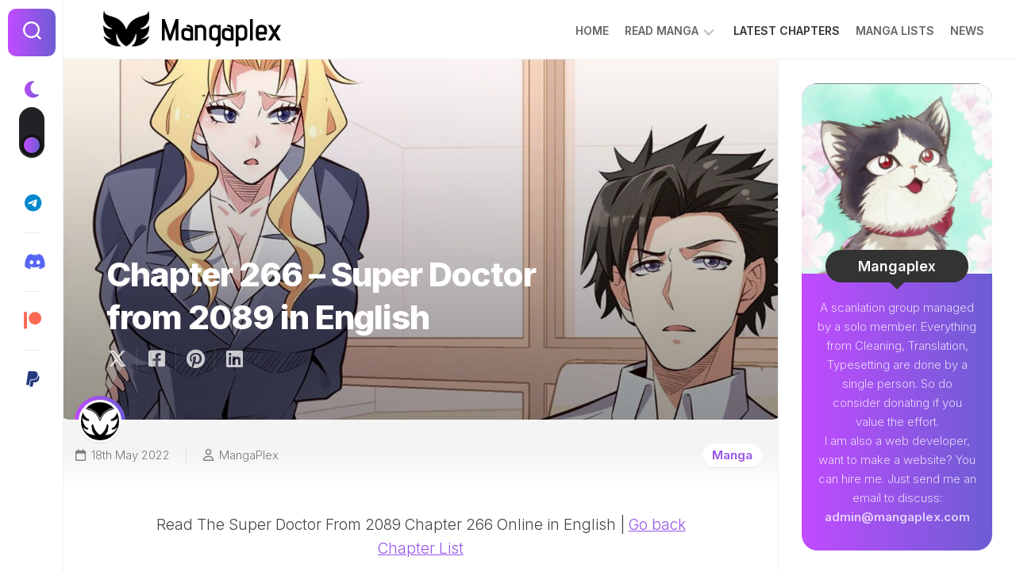

--- FILE ---
content_type: text/html; charset=UTF-8
request_url: https://mangaplex.com/super-doctor-from-2089-chapter-266/
body_size: 19083
content:
<!DOCTYPE html> 
<html class="no-js" lang="en-GB" prefix="og: https://ogp.me/ns#">

<head>
	<meta charset="UTF-8">
	<meta name="viewport" content="width=device-width, initial-scale=1.0">
	<link rel="profile" href="https://gmpg.org/xfn/11">
		<link rel="pingback" href="https://mangaplex.com/xmlrpc.php">
		
		<style>img:is([sizes="auto" i], [sizes^="auto," i]) { contain-intrinsic-size: 3000px 1500px }</style>
	<script type="16bd49e14ed4bc321c2f7703-text/javascript">document.documentElement.className = document.documentElement.className.replace("no-js","js");</script>

<!-- Search Engine Optimization by Rank Math - https://rankmath.com/ -->
<title>Chapter 266 - Super Doctor from 2089 in English | MangaPlex</title>
<meta name="robots" content="index, follow, max-snippet:-1, max-video-preview:-1, max-image-preview:large"/>
<link rel="canonical" href="https://mangaplex.com/super-doctor-from-2089-chapter-266/" />
<meta property="og:locale" content="en_GB" />
<meta property="og:type" content="article" />
<meta property="og:title" content="Chapter 266 - Super Doctor from 2089 in English | MangaPlex" />
<meta property="og:description" content="Read The Super Doctor From 2089 Chapter 266 Online in English | Go back Chapter List Chapter 266 &#8211; Bounty" />
<meta property="og:url" content="https://mangaplex.com/super-doctor-from-2089-chapter-266/" />
<meta property="og:site_name" content="MangaPlex" />
<meta property="article:tag" content="Manhua" />
<meta property="article:tag" content="Super Doctor From 2089" />
<meta property="article:section" content="Manga" />
<meta property="og:updated_time" content="2022-05-21T11:43:34+05:30" />
<meta property="og:image" content="https://mangaplex.com/wp-content/uploads/2022/05/31-e1652865765796.jpg" />
<meta property="og:image:secure_url" content="https://mangaplex.com/wp-content/uploads/2022/05/31-e1652865765796.jpg" />
<meta property="og:image:width" content="1197" />
<meta property="og:image:height" content="840" />
<meta property="og:image:alt" content="Chapter 266 &#8211; Super Doctor from 2089 in English" />
<meta property="og:image:type" content="image/jpeg" />
<meta property="article:published_time" content="2022-05-18T14:53:28+05:30" />
<meta property="article:modified_time" content="2022-05-21T11:43:34+05:30" />
<meta name="twitter:card" content="summary_large_image" />
<meta name="twitter:title" content="Chapter 266 - Super Doctor from 2089 in English | MangaPlex" />
<meta name="twitter:description" content="Read The Super Doctor From 2089 Chapter 266 Online in English | Go back Chapter List Chapter 266 &#8211; Bounty" />
<meta name="twitter:image" content="https://mangaplex.com/wp-content/uploads/2022/05/31-e1652865765796.jpg" />
<meta name="twitter:label1" content="Written by" />
<meta name="twitter:data1" content="MangaPlex" />
<meta name="twitter:label2" content="Time to read" />
<meta name="twitter:data2" content="Less than a minute" />
<script type="application/ld+json" class="rank-math-schema">{"@context":"https://schema.org","@graph":[{"@type":["Person","Organization"],"@id":"https://mangaplex.com/#person","name":"MangaPlex","logo":{"@type":"ImageObject","@id":"https://mangaplex.com/#logo","url":"https://mangaplex.com/wp-content/uploads/2022/03/mangaplex-logo.png","contentUrl":"https://mangaplex.com/wp-content/uploads/2022/03/mangaplex-logo.png","caption":"MangaPlex","inLanguage":"en-GB","width":"242","height":"53"},"image":{"@type":"ImageObject","@id":"https://mangaplex.com/#logo","url":"https://mangaplex.com/wp-content/uploads/2022/03/mangaplex-logo.png","contentUrl":"https://mangaplex.com/wp-content/uploads/2022/03/mangaplex-logo.png","caption":"MangaPlex","inLanguage":"en-GB","width":"242","height":"53"}},{"@type":"WebSite","@id":"https://mangaplex.com/#website","url":"https://mangaplex.com","name":"MangaPlex","publisher":{"@id":"https://mangaplex.com/#person"},"inLanguage":"en-GB"},{"@type":"ImageObject","@id":"https://mangaplex.com/wp-content/uploads/2022/05/31-e1652865765796.jpg","url":"https://mangaplex.com/wp-content/uploads/2022/05/31-e1652865765796.jpg","width":"1197","height":"840","inLanguage":"en-GB"},{"@type":"WebPage","@id":"https://mangaplex.com/super-doctor-from-2089-chapter-266/#webpage","url":"https://mangaplex.com/super-doctor-from-2089-chapter-266/","name":"Chapter 266 - Super Doctor from 2089 in English | MangaPlex","datePublished":"2022-05-18T14:53:28+05:30","dateModified":"2022-05-21T11:43:34+05:30","isPartOf":{"@id":"https://mangaplex.com/#website"},"primaryImageOfPage":{"@id":"https://mangaplex.com/wp-content/uploads/2022/05/31-e1652865765796.jpg"},"inLanguage":"en-GB"},{"@type":"Person","@id":"https://mangaplex.com/super-doctor-from-2089-chapter-266/#author","name":"MangaPlex","image":{"@type":"ImageObject","@id":"https://secure.gravatar.com/avatar/9ac0104d6cccc40ecffad1d169f20afc771051ae5e7eb59c10f913487a2e7d13?s=96&amp;d=mm&amp;r=g","url":"https://secure.gravatar.com/avatar/9ac0104d6cccc40ecffad1d169f20afc771051ae5e7eb59c10f913487a2e7d13?s=96&amp;d=mm&amp;r=g","caption":"MangaPlex","inLanguage":"en-GB"}},{"@type":"BlogPosting","headline":"Chapter 266 - Super Doctor from 2089 in English | MangaPlex","datePublished":"2022-05-18T14:53:28+05:30","dateModified":"2022-05-21T11:43:34+05:30","author":{"@id":"https://mangaplex.com/super-doctor-from-2089-chapter-266/#author","name":"MangaPlex"},"publisher":{"@id":"https://mangaplex.com/#person"},"description":"Read The Super Doctor From 2089 Chapter 266 Online in English | Go back Chapter List","name":"Chapter 266 - Super Doctor from 2089 in English | MangaPlex","@id":"https://mangaplex.com/super-doctor-from-2089-chapter-266/#richSnippet","isPartOf":{"@id":"https://mangaplex.com/super-doctor-from-2089-chapter-266/#webpage"},"image":{"@id":"https://mangaplex.com/wp-content/uploads/2022/05/31-e1652865765796.jpg"},"inLanguage":"en-GB","mainEntityOfPage":{"@id":"https://mangaplex.com/super-doctor-from-2089-chapter-266/#webpage"}}]}</script>
<!-- /Rank Math WordPress SEO plugin -->

<link rel='dns-prefetch' href='//fonts.googleapis.com' />
<link rel="alternate" type="application/rss+xml" title="MangaPlex &raquo; Feed" href="https://mangaplex.com/feed/" />
<link rel="alternate" type="application/rss+xml" title="MangaPlex &raquo; Comments Feed" href="https://mangaplex.com/comments/feed/" />
<link rel="alternate" type="application/rss+xml" title="MangaPlex &raquo; Chapter 266 &#8211; Super Doctor from 2089 in English Comments Feed" href="https://mangaplex.com/super-doctor-from-2089-chapter-266/feed/" />
<script type="16bd49e14ed4bc321c2f7703-text/javascript">
/* <![CDATA[ */
window._wpemojiSettings = {"baseUrl":"https:\/\/s.w.org\/images\/core\/emoji\/16.0.1\/72x72\/","ext":".png","svgUrl":"https:\/\/s.w.org\/images\/core\/emoji\/16.0.1\/svg\/","svgExt":".svg","source":{"concatemoji":"https:\/\/mangaplex.com\/wp-includes\/js\/wp-emoji-release.min.js?ver=6.8.3"}};
/*! This file is auto-generated */
!function(s,n){var o,i,e;function c(e){try{var t={supportTests:e,timestamp:(new Date).valueOf()};sessionStorage.setItem(o,JSON.stringify(t))}catch(e){}}function p(e,t,n){e.clearRect(0,0,e.canvas.width,e.canvas.height),e.fillText(t,0,0);var t=new Uint32Array(e.getImageData(0,0,e.canvas.width,e.canvas.height).data),a=(e.clearRect(0,0,e.canvas.width,e.canvas.height),e.fillText(n,0,0),new Uint32Array(e.getImageData(0,0,e.canvas.width,e.canvas.height).data));return t.every(function(e,t){return e===a[t]})}function u(e,t){e.clearRect(0,0,e.canvas.width,e.canvas.height),e.fillText(t,0,0);for(var n=e.getImageData(16,16,1,1),a=0;a<n.data.length;a++)if(0!==n.data[a])return!1;return!0}function f(e,t,n,a){switch(t){case"flag":return n(e,"\ud83c\udff3\ufe0f\u200d\u26a7\ufe0f","\ud83c\udff3\ufe0f\u200b\u26a7\ufe0f")?!1:!n(e,"\ud83c\udde8\ud83c\uddf6","\ud83c\udde8\u200b\ud83c\uddf6")&&!n(e,"\ud83c\udff4\udb40\udc67\udb40\udc62\udb40\udc65\udb40\udc6e\udb40\udc67\udb40\udc7f","\ud83c\udff4\u200b\udb40\udc67\u200b\udb40\udc62\u200b\udb40\udc65\u200b\udb40\udc6e\u200b\udb40\udc67\u200b\udb40\udc7f");case"emoji":return!a(e,"\ud83e\udedf")}return!1}function g(e,t,n,a){var r="undefined"!=typeof WorkerGlobalScope&&self instanceof WorkerGlobalScope?new OffscreenCanvas(300,150):s.createElement("canvas"),o=r.getContext("2d",{willReadFrequently:!0}),i=(o.textBaseline="top",o.font="600 32px Arial",{});return e.forEach(function(e){i[e]=t(o,e,n,a)}),i}function t(e){var t=s.createElement("script");t.src=e,t.defer=!0,s.head.appendChild(t)}"undefined"!=typeof Promise&&(o="wpEmojiSettingsSupports",i=["flag","emoji"],n.supports={everything:!0,everythingExceptFlag:!0},e=new Promise(function(e){s.addEventListener("DOMContentLoaded",e,{once:!0})}),new Promise(function(t){var n=function(){try{var e=JSON.parse(sessionStorage.getItem(o));if("object"==typeof e&&"number"==typeof e.timestamp&&(new Date).valueOf()<e.timestamp+604800&&"object"==typeof e.supportTests)return e.supportTests}catch(e){}return null}();if(!n){if("undefined"!=typeof Worker&&"undefined"!=typeof OffscreenCanvas&&"undefined"!=typeof URL&&URL.createObjectURL&&"undefined"!=typeof Blob)try{var e="postMessage("+g.toString()+"("+[JSON.stringify(i),f.toString(),p.toString(),u.toString()].join(",")+"));",a=new Blob([e],{type:"text/javascript"}),r=new Worker(URL.createObjectURL(a),{name:"wpTestEmojiSupports"});return void(r.onmessage=function(e){c(n=e.data),r.terminate(),t(n)})}catch(e){}c(n=g(i,f,p,u))}t(n)}).then(function(e){for(var t in e)n.supports[t]=e[t],n.supports.everything=n.supports.everything&&n.supports[t],"flag"!==t&&(n.supports.everythingExceptFlag=n.supports.everythingExceptFlag&&n.supports[t]);n.supports.everythingExceptFlag=n.supports.everythingExceptFlag&&!n.supports.flag,n.DOMReady=!1,n.readyCallback=function(){n.DOMReady=!0}}).then(function(){return e}).then(function(){var e;n.supports.everything||(n.readyCallback(),(e=n.source||{}).concatemoji?t(e.concatemoji):e.wpemoji&&e.twemoji&&(t(e.twemoji),t(e.wpemoji)))}))}((window,document),window._wpemojiSettings);
/* ]]> */
</script>
<link rel='stylesheet' id='wpapp-styles-css' href='https://mangaplex.com/wp-content/plugins/wordpress-easy-paypal-payment-or-donation-accept-plugin/wpapp-styles.css?ver=5.1.3' type='text/css' media='all' />
<style id='wp-emoji-styles-inline-css' type='text/css'>

	img.wp-smiley, img.emoji {
		display: inline !important;
		border: none !important;
		box-shadow: none !important;
		height: 1em !important;
		width: 1em !important;
		margin: 0 0.07em !important;
		vertical-align: -0.1em !important;
		background: none !important;
		padding: 0 !important;
	}
</style>
<link rel='stylesheet' id='wp-block-library-css' href='https://mangaplex.com/wp-includes/css/dist/block-library/style.min.css?ver=6.8.3' type='text/css' media='all' />
<style id='classic-theme-styles-inline-css' type='text/css'>
/*! This file is auto-generated */
.wp-block-button__link{color:#fff;background-color:#32373c;border-radius:9999px;box-shadow:none;text-decoration:none;padding:calc(.667em + 2px) calc(1.333em + 2px);font-size:1.125em}.wp-block-file__button{background:#32373c;color:#fff;text-decoration:none}
</style>
<style id='global-styles-inline-css' type='text/css'>
:root{--wp--preset--aspect-ratio--square: 1;--wp--preset--aspect-ratio--4-3: 4/3;--wp--preset--aspect-ratio--3-4: 3/4;--wp--preset--aspect-ratio--3-2: 3/2;--wp--preset--aspect-ratio--2-3: 2/3;--wp--preset--aspect-ratio--16-9: 16/9;--wp--preset--aspect-ratio--9-16: 9/16;--wp--preset--color--black: #000000;--wp--preset--color--cyan-bluish-gray: #abb8c3;--wp--preset--color--white: #ffffff;--wp--preset--color--pale-pink: #f78da7;--wp--preset--color--vivid-red: #cf2e2e;--wp--preset--color--luminous-vivid-orange: #ff6900;--wp--preset--color--luminous-vivid-amber: #fcb900;--wp--preset--color--light-green-cyan: #7bdcb5;--wp--preset--color--vivid-green-cyan: #00d084;--wp--preset--color--pale-cyan-blue: #8ed1fc;--wp--preset--color--vivid-cyan-blue: #0693e3;--wp--preset--color--vivid-purple: #9b51e0;--wp--preset--gradient--vivid-cyan-blue-to-vivid-purple: linear-gradient(135deg,rgba(6,147,227,1) 0%,rgb(155,81,224) 100%);--wp--preset--gradient--light-green-cyan-to-vivid-green-cyan: linear-gradient(135deg,rgb(122,220,180) 0%,rgb(0,208,130) 100%);--wp--preset--gradient--luminous-vivid-amber-to-luminous-vivid-orange: linear-gradient(135deg,rgba(252,185,0,1) 0%,rgba(255,105,0,1) 100%);--wp--preset--gradient--luminous-vivid-orange-to-vivid-red: linear-gradient(135deg,rgba(255,105,0,1) 0%,rgb(207,46,46) 100%);--wp--preset--gradient--very-light-gray-to-cyan-bluish-gray: linear-gradient(135deg,rgb(238,238,238) 0%,rgb(169,184,195) 100%);--wp--preset--gradient--cool-to-warm-spectrum: linear-gradient(135deg,rgb(74,234,220) 0%,rgb(151,120,209) 20%,rgb(207,42,186) 40%,rgb(238,44,130) 60%,rgb(251,105,98) 80%,rgb(254,248,76) 100%);--wp--preset--gradient--blush-light-purple: linear-gradient(135deg,rgb(255,206,236) 0%,rgb(152,150,240) 100%);--wp--preset--gradient--blush-bordeaux: linear-gradient(135deg,rgb(254,205,165) 0%,rgb(254,45,45) 50%,rgb(107,0,62) 100%);--wp--preset--gradient--luminous-dusk: linear-gradient(135deg,rgb(255,203,112) 0%,rgb(199,81,192) 50%,rgb(65,88,208) 100%);--wp--preset--gradient--pale-ocean: linear-gradient(135deg,rgb(255,245,203) 0%,rgb(182,227,212) 50%,rgb(51,167,181) 100%);--wp--preset--gradient--electric-grass: linear-gradient(135deg,rgb(202,248,128) 0%,rgb(113,206,126) 100%);--wp--preset--gradient--midnight: linear-gradient(135deg,rgb(2,3,129) 0%,rgb(40,116,252) 100%);--wp--preset--font-size--small: 13px;--wp--preset--font-size--medium: 20px;--wp--preset--font-size--large: 36px;--wp--preset--font-size--x-large: 42px;--wp--preset--spacing--20: 0.44rem;--wp--preset--spacing--30: 0.67rem;--wp--preset--spacing--40: 1rem;--wp--preset--spacing--50: 1.5rem;--wp--preset--spacing--60: 2.25rem;--wp--preset--spacing--70: 3.38rem;--wp--preset--spacing--80: 5.06rem;--wp--preset--shadow--natural: 6px 6px 9px rgba(0, 0, 0, 0.2);--wp--preset--shadow--deep: 12px 12px 50px rgba(0, 0, 0, 0.4);--wp--preset--shadow--sharp: 6px 6px 0px rgba(0, 0, 0, 0.2);--wp--preset--shadow--outlined: 6px 6px 0px -3px rgba(255, 255, 255, 1), 6px 6px rgba(0, 0, 0, 1);--wp--preset--shadow--crisp: 6px 6px 0px rgba(0, 0, 0, 1);}:where(.is-layout-flex){gap: 0.5em;}:where(.is-layout-grid){gap: 0.5em;}body .is-layout-flex{display: flex;}.is-layout-flex{flex-wrap: wrap;align-items: center;}.is-layout-flex > :is(*, div){margin: 0;}body .is-layout-grid{display: grid;}.is-layout-grid > :is(*, div){margin: 0;}:where(.wp-block-columns.is-layout-flex){gap: 2em;}:where(.wp-block-columns.is-layout-grid){gap: 2em;}:where(.wp-block-post-template.is-layout-flex){gap: 1.25em;}:where(.wp-block-post-template.is-layout-grid){gap: 1.25em;}.has-black-color{color: var(--wp--preset--color--black) !important;}.has-cyan-bluish-gray-color{color: var(--wp--preset--color--cyan-bluish-gray) !important;}.has-white-color{color: var(--wp--preset--color--white) !important;}.has-pale-pink-color{color: var(--wp--preset--color--pale-pink) !important;}.has-vivid-red-color{color: var(--wp--preset--color--vivid-red) !important;}.has-luminous-vivid-orange-color{color: var(--wp--preset--color--luminous-vivid-orange) !important;}.has-luminous-vivid-amber-color{color: var(--wp--preset--color--luminous-vivid-amber) !important;}.has-light-green-cyan-color{color: var(--wp--preset--color--light-green-cyan) !important;}.has-vivid-green-cyan-color{color: var(--wp--preset--color--vivid-green-cyan) !important;}.has-pale-cyan-blue-color{color: var(--wp--preset--color--pale-cyan-blue) !important;}.has-vivid-cyan-blue-color{color: var(--wp--preset--color--vivid-cyan-blue) !important;}.has-vivid-purple-color{color: var(--wp--preset--color--vivid-purple) !important;}.has-black-background-color{background-color: var(--wp--preset--color--black) !important;}.has-cyan-bluish-gray-background-color{background-color: var(--wp--preset--color--cyan-bluish-gray) !important;}.has-white-background-color{background-color: var(--wp--preset--color--white) !important;}.has-pale-pink-background-color{background-color: var(--wp--preset--color--pale-pink) !important;}.has-vivid-red-background-color{background-color: var(--wp--preset--color--vivid-red) !important;}.has-luminous-vivid-orange-background-color{background-color: var(--wp--preset--color--luminous-vivid-orange) !important;}.has-luminous-vivid-amber-background-color{background-color: var(--wp--preset--color--luminous-vivid-amber) !important;}.has-light-green-cyan-background-color{background-color: var(--wp--preset--color--light-green-cyan) !important;}.has-vivid-green-cyan-background-color{background-color: var(--wp--preset--color--vivid-green-cyan) !important;}.has-pale-cyan-blue-background-color{background-color: var(--wp--preset--color--pale-cyan-blue) !important;}.has-vivid-cyan-blue-background-color{background-color: var(--wp--preset--color--vivid-cyan-blue) !important;}.has-vivid-purple-background-color{background-color: var(--wp--preset--color--vivid-purple) !important;}.has-black-border-color{border-color: var(--wp--preset--color--black) !important;}.has-cyan-bluish-gray-border-color{border-color: var(--wp--preset--color--cyan-bluish-gray) !important;}.has-white-border-color{border-color: var(--wp--preset--color--white) !important;}.has-pale-pink-border-color{border-color: var(--wp--preset--color--pale-pink) !important;}.has-vivid-red-border-color{border-color: var(--wp--preset--color--vivid-red) !important;}.has-luminous-vivid-orange-border-color{border-color: var(--wp--preset--color--luminous-vivid-orange) !important;}.has-luminous-vivid-amber-border-color{border-color: var(--wp--preset--color--luminous-vivid-amber) !important;}.has-light-green-cyan-border-color{border-color: var(--wp--preset--color--light-green-cyan) !important;}.has-vivid-green-cyan-border-color{border-color: var(--wp--preset--color--vivid-green-cyan) !important;}.has-pale-cyan-blue-border-color{border-color: var(--wp--preset--color--pale-cyan-blue) !important;}.has-vivid-cyan-blue-border-color{border-color: var(--wp--preset--color--vivid-cyan-blue) !important;}.has-vivid-purple-border-color{border-color: var(--wp--preset--color--vivid-purple) !important;}.has-vivid-cyan-blue-to-vivid-purple-gradient-background{background: var(--wp--preset--gradient--vivid-cyan-blue-to-vivid-purple) !important;}.has-light-green-cyan-to-vivid-green-cyan-gradient-background{background: var(--wp--preset--gradient--light-green-cyan-to-vivid-green-cyan) !important;}.has-luminous-vivid-amber-to-luminous-vivid-orange-gradient-background{background: var(--wp--preset--gradient--luminous-vivid-amber-to-luminous-vivid-orange) !important;}.has-luminous-vivid-orange-to-vivid-red-gradient-background{background: var(--wp--preset--gradient--luminous-vivid-orange-to-vivid-red) !important;}.has-very-light-gray-to-cyan-bluish-gray-gradient-background{background: var(--wp--preset--gradient--very-light-gray-to-cyan-bluish-gray) !important;}.has-cool-to-warm-spectrum-gradient-background{background: var(--wp--preset--gradient--cool-to-warm-spectrum) !important;}.has-blush-light-purple-gradient-background{background: var(--wp--preset--gradient--blush-light-purple) !important;}.has-blush-bordeaux-gradient-background{background: var(--wp--preset--gradient--blush-bordeaux) !important;}.has-luminous-dusk-gradient-background{background: var(--wp--preset--gradient--luminous-dusk) !important;}.has-pale-ocean-gradient-background{background: var(--wp--preset--gradient--pale-ocean) !important;}.has-electric-grass-gradient-background{background: var(--wp--preset--gradient--electric-grass) !important;}.has-midnight-gradient-background{background: var(--wp--preset--gradient--midnight) !important;}.has-small-font-size{font-size: var(--wp--preset--font-size--small) !important;}.has-medium-font-size{font-size: var(--wp--preset--font-size--medium) !important;}.has-large-font-size{font-size: var(--wp--preset--font-size--large) !important;}.has-x-large-font-size{font-size: var(--wp--preset--font-size--x-large) !important;}
:where(.wp-block-post-template.is-layout-flex){gap: 1.25em;}:where(.wp-block-post-template.is-layout-grid){gap: 1.25em;}
:where(.wp-block-columns.is-layout-flex){gap: 2em;}:where(.wp-block-columns.is-layout-grid){gap: 2em;}
:root :where(.wp-block-pullquote){font-size: 1.5em;line-height: 1.6;}
</style>
<style id='dcl-front-style-dummy-inline-css' type='text/css'>
#disqus_thread{width: 95%;margin: 0 auto;}
</style>
<link rel='stylesheet' id='patreon-wordpress-css-css' href='https://mangaplex.com/wp-content/plugins/patreon-connect/assets/css/app.css?ver=6.8.3' type='text/css' media='all' />
<link rel='stylesheet' id='shapebox-style-css' href='https://mangaplex.com/wp-content/themes/shapebox/style.css?ver=6.8.3' type='text/css' media='all' />
<style id='shapebox-style-inline-css' type='text/css'>
body { font-family: "Inter", Arial, sans-serif; }

</style>
<link rel='stylesheet' id='shapebox-responsive-css' href='https://mangaplex.com/wp-content/themes/shapebox/responsive.css?ver=6.8.3' type='text/css' media='all' />
<link rel='stylesheet' id='shapebox-dark-css' href='https://mangaplex.com/wp-content/themes/shapebox/dark.css?ver=6.8.3' type='text/css' media='all' />
<link rel='stylesheet' id='shapebox-font-awesome-css' href='https://mangaplex.com/wp-content/themes/shapebox/fonts/all.min.css?ver=6.8.3' type='text/css' media='all' />
<link crossorigin="anonymous" rel='stylesheet' id='inter-css' href='//fonts.googleapis.com/css?family=Inter%3A400%2C300%2C600%2C800&#038;ver=6.8.3' type='text/css' media='all' />
<style id='akismet-widget-style-inline-css' type='text/css'>

			.a-stats {
				--akismet-color-mid-green: #357b49;
				--akismet-color-white: #fff;
				--akismet-color-light-grey: #f6f7f7;

				max-width: 350px;
				width: auto;
			}

			.a-stats * {
				all: unset;
				box-sizing: border-box;
			}

			.a-stats strong {
				font-weight: 600;
			}

			.a-stats a.a-stats__link,
			.a-stats a.a-stats__link:visited,
			.a-stats a.a-stats__link:active {
				background: var(--akismet-color-mid-green);
				border: none;
				box-shadow: none;
				border-radius: 8px;
				color: var(--akismet-color-white);
				cursor: pointer;
				display: block;
				font-family: -apple-system, BlinkMacSystemFont, 'Segoe UI', 'Roboto', 'Oxygen-Sans', 'Ubuntu', 'Cantarell', 'Helvetica Neue', sans-serif;
				font-weight: 500;
				padding: 12px;
				text-align: center;
				text-decoration: none;
				transition: all 0.2s ease;
			}

			/* Extra specificity to deal with TwentyTwentyOne focus style */
			.widget .a-stats a.a-stats__link:focus {
				background: var(--akismet-color-mid-green);
				color: var(--akismet-color-white);
				text-decoration: none;
			}

			.a-stats a.a-stats__link:hover {
				filter: brightness(110%);
				box-shadow: 0 4px 12px rgba(0, 0, 0, 0.06), 0 0 2px rgba(0, 0, 0, 0.16);
			}

			.a-stats .count {
				color: var(--akismet-color-white);
				display: block;
				font-size: 1.5em;
				line-height: 1.4;
				padding: 0 13px;
				white-space: nowrap;
			}
		
</style>
<script type="16bd49e14ed4bc321c2f7703-text/javascript" src="https://mangaplex.com/wp-includes/js/jquery/jquery.min.js?ver=3.7.1" id="jquery-core-js"></script>
<script type="16bd49e14ed4bc321c2f7703-text/javascript" src="https://mangaplex.com/wp-includes/js/jquery/jquery-migrate.min.js?ver=3.4.1" id="jquery-migrate-js"></script>
<script type="16bd49e14ed4bc321c2f7703-text/javascript" src="https://mangaplex.com/wp-content/themes/shapebox/js/slick.min.js?ver=6.8.3" id="shapebox-slick-js"></script>
<link rel="https://api.w.org/" href="https://mangaplex.com/wp-json/" /><link rel="alternate" title="JSON" type="application/json" href="https://mangaplex.com/wp-json/wp/v2/posts/3228" /><link rel="EditURI" type="application/rsd+xml" title="RSD" href="https://mangaplex.com/xmlrpc.php?rsd" />
<meta name="generator" content="WordPress 6.8.3" />
<link rel='shortlink' href='https://mangaplex.com/?p=3228' />
<link rel="alternate" title="oEmbed (JSON)" type="application/json+oembed" href="https://mangaplex.com/wp-json/oembed/1.0/embed?url=https%3A%2F%2Fmangaplex.com%2Fsuper-doctor-from-2089-chapter-266%2F" />
<link rel="alternate" title="oEmbed (XML)" type="text/xml+oembed" href="https://mangaplex.com/wp-json/oembed/1.0/embed?url=https%3A%2F%2Fmangaplex.com%2Fsuper-doctor-from-2089-chapter-266%2F&#038;format=xml" />
<!-- Google tag (gtag.js) -->
<script async src="https://www.googletagmanager.com/gtag/js?id=UA-115774082-1" type="16bd49e14ed4bc321c2f7703-text/javascript"></script>
<script type="16bd49e14ed4bc321c2f7703-text/javascript">
  window.dataLayer = window.dataLayer || [];
  function gtag(){dataLayer.push(arguments);}
  gtag('js', new Date());

  gtag('config', 'UA-115774082-1');
</script>
<!-- Google tag (gtag.js) GA4 -->
<script async src="https://www.googletagmanager.com/gtag/js?id=G-B16Y3HNJ75" type="16bd49e14ed4bc321c2f7703-text/javascript"></script>
<script type="16bd49e14ed4bc321c2f7703-text/javascript">
  window.dataLayer = window.dataLayer || [];
  function gtag(){dataLayer.push(arguments);}
  gtag('js', new Date());

  gtag('config', 'G-B16Y3HNJ75');
</script>
<script async src="https://pagead2.googlesyndication.com/pagead/js/adsbygoogle.js?client=ca-pub-9741519429963392" crossorigin="anonymous" type="16bd49e14ed4bc321c2f7703-text/javascript"></script>
<style>@font-face {
            font-family: 'Libre Franklin Extra Bold';
            src: url('https://mangaplex.com/wp-content/plugins/patreon-connect/assets/fonts/librefranklin-extrabold-webfont.woff2') format('woff2'),
                 url('https://mangaplex.com/wp-content/plugins/patreon-connect/assets/fonts/librefranklin-extrabold-webfont.woff') format('woff');
            font-weight: bold;
            }</style><!-- There is no amphtml version available for this URL. --><link rel="icon" href="https://mangaplex.com/wp-content/uploads/2022/03/cropped-mangaplex-icon-32x32.png" sizes="32x32" />
<link rel="icon" href="https://mangaplex.com/wp-content/uploads/2022/03/cropped-mangaplex-icon-192x192.png" sizes="192x192" />
<link rel="apple-touch-icon" href="https://mangaplex.com/wp-content/uploads/2022/03/cropped-mangaplex-icon-180x180.png" />
<meta name="msapplication-TileImage" content="https://mangaplex.com/wp-content/uploads/2022/03/cropped-mangaplex-icon-270x270.png" />
		<style type="text/css" id="wp-custom-css">
			.manga-v {
	width:100%;
	max-width:800px !important;
	margin-top: -5px;
	margin-bottom: -4px;
}
.entry-content {
	padding: 0px !important;
	text-align:center;
}
.content-inner {
	padding: 0px !important;
}
html {
	scroll-behavior:smooth;
}		</style>
		<style id="kirki-inline-styles"></style></head>

<body class="wp-singular post-template-default single single-post postid-3228 single-format-standard wp-custom-logo wp-theme-shapebox col-2cl full-width mobile-menu dark invert-dark-logo logged-out">

	<script type="16bd49e14ed4bc321c2f7703-text/javascript">
		document.body.classList.add(localStorage.getItem('theme') || 'light');
	</script>


<a class="skip-link screen-reader-text" href="#page">Skip to content</a>

<div id="wrapper">
	
	<div id="header-sticky">
		<header id="header" class="hide-on-scroll-down nav-menu-dropdown-left">
		
			<div class="group">
				<p class="site-title"><a href="https://mangaplex.com/" rel="home"><img src="https://mangaplex.com/wp-content/uploads/2022/11/mangaplex-logo-tp-black.png" alt="MangaPlex"></a></p>
									<p class="site-description"></p>
								
									<div id="wrap-nav-header" class="wrap-nav">
								<nav id="nav-header-nav" class="main-navigation nav-menu">
			<button class="menu-toggle" aria-controls="primary-menu" aria-expanded="false">
				<span class="screen-reader-text">Expand Menu</span><div class="menu-toggle-icon"><span></span><span></span><span></span></div>			</button>
			<div class="menu-primary-container"><ul id="nav-header" class="menu"><li id="menu-item-31" class="menu-item menu-item-type-custom menu-item-object-custom menu-item-home menu-item-31"><span class="menu-item-wrapper"><a href="https://mangaplex.com" title="Homepage">Home</a></span></li>
<li id="menu-item-1567" class="menu-item menu-item-type-custom menu-item-object-custom menu-item-has-children menu-item-1567"><span class="menu-item-wrapper has-arrow"><a href="#">Read Manga</a><button onClick="if (!window.__cfRLUnblockHandlers) return false; alxMediaMenu.toggleItem(this)" data-cf-modified-16bd49e14ed4bc321c2f7703-=""><span class="screen-reader-text">Toggle Child Menu</span><svg class="svg-icon" aria-hidden="true" role="img" focusable="false" xmlns="http://www.w3.org/2000/svg" width="14" height="8" viewBox="0 0 20 12"><polygon fill="" fill-rule="evenodd" points="1319.899 365.778 1327.678 358 1329.799 360.121 1319.899 370.021 1310 360.121 1312.121 358" transform="translate(-1310 -358)"></polygon></svg></button></span>
<ul class="sub-menu">
	<li id="menu-item-2204" class="menu-item menu-item-type-custom menu-item-object-custom menu-item-2204"><span class="menu-item-wrapper"><a href="https://beta.mangaplex.com/manga/1?ref=menu">Low Rank Soldier</a></span></li>
	<li id="menu-item-4158" class="menu-item menu-item-type-custom menu-item-object-custom menu-item-4158"><span class="menu-item-wrapper"><a href="https://beta.mangaplex.com/manga/15">Lightning Degree</a></span></li>
	<li id="menu-item-4094" class="menu-item menu-item-type-custom menu-item-object-custom menu-item-4094"><span class="menu-item-wrapper"><a href="https://beta.mangaplex.com/manga/14?ref=menu">Golden Print</a></span></li>
	<li id="menu-item-4157" class="menu-item menu-item-type-custom menu-item-object-custom menu-item-4157"><span class="menu-item-wrapper"><a href="https://beta.mangaplex.com/manga/16">Genius Doctor Lee Moo-jin</a></span></li>
	<li id="menu-item-1570" class="menu-item menu-item-type-custom menu-item-object-custom menu-item-1570"><span class="menu-item-wrapper"><a href="https://beta.mangaplex.com/manga/3?ref=menu">Super Doctor From 2089</a></span></li>
	<li id="menu-item-2203" class="menu-item menu-item-type-custom menu-item-object-custom menu-item-2203"><span class="menu-item-wrapper"><a href="https://beta.mangaplex.com/manga/17?ref=menu">Dreamland Adventure</a></span></li>
	<li id="menu-item-4095" class="menu-item menu-item-type-custom menu-item-object-custom menu-item-4095"><span class="menu-item-wrapper"><a href="https://mangaplex.com/tag/i-have-a-new-identity-weekly/?ref=menu">New Identity Weekly (Dropped)</a></span></li>
	<li id="menu-item-4096" class="menu-item menu-item-type-custom menu-item-object-custom menu-item-4096"><span class="menu-item-wrapper"><a href="https://mangaplex.com/tag/i-am-han-sanqian/?ref=menu">Han Sanqian (Dropped)</a></span></li>
	<li id="menu-item-1623" class="menu-item menu-item-type-post_type menu-item-object-post menu-item-1623"><span class="menu-item-wrapper"><a href="https://mangaplex.com/wu-ling-sword-master/">Wu Ling Sword Master (Dropped)</a></span></li>
	<li id="menu-item-1568" class="menu-item menu-item-type-custom menu-item-object-custom menu-item-1568"><span class="menu-item-wrapper"><a href="https://bit.ly/martial_master">Martial Master (Dropped)</a></span></li>
	<li id="menu-item-1907" class="menu-item menu-item-type-custom menu-item-object-custom menu-item-1907"><span class="menu-item-wrapper"><a href="https://mangaplex.com/peerless-saint-emperor/">Peerless Saint Emperor (Dropped)</a></span></li>
	<li id="menu-item-1612" class="menu-item menu-item-type-post_type menu-item-object-post menu-item-1612"><span class="menu-item-wrapper"><a href="https://mangaplex.com/tian-lun/">Tian Lun (Dropped)</a></span></li>
	<li id="menu-item-1624" class="menu-item menu-item-type-custom menu-item-object-custom menu-item-1624"><span class="menu-item-wrapper"><a href="https://patreon.com/mangaplex">Become a Patron</a></span></li>
</ul>
</li>
<li id="menu-item-1532" class="menu-item menu-item-type-taxonomy menu-item-object-category current-post-ancestor current-menu-parent current-post-parent menu-item-1532"><span class="menu-item-wrapper"><a href="https://mangaplex.com/mangas/"><span class="screen-reader-text">Current Page Parent </span>Latest Chapters</a></span></li>
<li id="menu-item-1509" class="menu-item menu-item-type-taxonomy menu-item-object-category menu-item-1509"><span class="menu-item-wrapper"><a href="https://mangaplex.com/manga-lists/">Manga Lists</a></span></li>
<li id="menu-item-1345" class="menu-item menu-item-type-taxonomy menu-item-object-category menu-item-1345"><span class="menu-item-wrapper"><a href="https://mangaplex.com/news/">News</a></span></li>
</ul></div>		</nav>
							</div>
								
									<div id="wrap-nav-mobile" class="wrap-nav">
								<nav id="nav-mobile-nav" class="main-navigation nav-menu">
			<button class="menu-toggle" aria-controls="primary-menu" aria-expanded="false">
				<span class="screen-reader-text">Expand Menu</span><div class="menu-toggle-icon"><span></span><span></span><span></span></div>			</button>
			<div class="menu-primary-container"><ul id="nav-mobile" class="menu"><li class="menu-item menu-item-type-custom menu-item-object-custom menu-item-home menu-item-31"><span class="menu-item-wrapper"><a href="https://mangaplex.com" title="Homepage">Home</a></span></li>
<li class="menu-item menu-item-type-custom menu-item-object-custom menu-item-has-children menu-item-1567"><span class="menu-item-wrapper has-arrow"><a href="#">Read Manga</a><button onClick="if (!window.__cfRLUnblockHandlers) return false; alxMediaMenu.toggleItem(this)" data-cf-modified-16bd49e14ed4bc321c2f7703-=""><span class="screen-reader-text">Toggle Child Menu</span><svg class="svg-icon" aria-hidden="true" role="img" focusable="false" xmlns="http://www.w3.org/2000/svg" width="14" height="8" viewBox="0 0 20 12"><polygon fill="" fill-rule="evenodd" points="1319.899 365.778 1327.678 358 1329.799 360.121 1319.899 370.021 1310 360.121 1312.121 358" transform="translate(-1310 -358)"></polygon></svg></button></span>
<ul class="sub-menu">
	<li class="menu-item menu-item-type-custom menu-item-object-custom menu-item-2204"><span class="menu-item-wrapper"><a href="https://beta.mangaplex.com/manga/1?ref=menu">Low Rank Soldier</a></span></li>
	<li class="menu-item menu-item-type-custom menu-item-object-custom menu-item-4158"><span class="menu-item-wrapper"><a href="https://beta.mangaplex.com/manga/15">Lightning Degree</a></span></li>
	<li class="menu-item menu-item-type-custom menu-item-object-custom menu-item-4094"><span class="menu-item-wrapper"><a href="https://beta.mangaplex.com/manga/14?ref=menu">Golden Print</a></span></li>
	<li class="menu-item menu-item-type-custom menu-item-object-custom menu-item-4157"><span class="menu-item-wrapper"><a href="https://beta.mangaplex.com/manga/16">Genius Doctor Lee Moo-jin</a></span></li>
	<li class="menu-item menu-item-type-custom menu-item-object-custom menu-item-1570"><span class="menu-item-wrapper"><a href="https://beta.mangaplex.com/manga/3?ref=menu">Super Doctor From 2089</a></span></li>
	<li class="menu-item menu-item-type-custom menu-item-object-custom menu-item-2203"><span class="menu-item-wrapper"><a href="https://beta.mangaplex.com/manga/17?ref=menu">Dreamland Adventure</a></span></li>
	<li class="menu-item menu-item-type-custom menu-item-object-custom menu-item-4095"><span class="menu-item-wrapper"><a href="https://mangaplex.com/tag/i-have-a-new-identity-weekly/?ref=menu">New Identity Weekly (Dropped)</a></span></li>
	<li class="menu-item menu-item-type-custom menu-item-object-custom menu-item-4096"><span class="menu-item-wrapper"><a href="https://mangaplex.com/tag/i-am-han-sanqian/?ref=menu">Han Sanqian (Dropped)</a></span></li>
	<li class="menu-item menu-item-type-post_type menu-item-object-post menu-item-1623"><span class="menu-item-wrapper"><a href="https://mangaplex.com/wu-ling-sword-master/">Wu Ling Sword Master (Dropped)</a></span></li>
	<li class="menu-item menu-item-type-custom menu-item-object-custom menu-item-1568"><span class="menu-item-wrapper"><a href="https://bit.ly/martial_master">Martial Master (Dropped)</a></span></li>
	<li class="menu-item menu-item-type-custom menu-item-object-custom menu-item-1907"><span class="menu-item-wrapper"><a href="https://mangaplex.com/peerless-saint-emperor/">Peerless Saint Emperor (Dropped)</a></span></li>
	<li class="menu-item menu-item-type-post_type menu-item-object-post menu-item-1612"><span class="menu-item-wrapper"><a href="https://mangaplex.com/tian-lun/">Tian Lun (Dropped)</a></span></li>
	<li class="menu-item menu-item-type-custom menu-item-object-custom menu-item-1624"><span class="menu-item-wrapper"><a href="https://patreon.com/mangaplex">Become a Patron</a></span></li>
</ul>
</li>
<li class="menu-item menu-item-type-taxonomy menu-item-object-category current-post-ancestor current-menu-parent current-post-parent menu-item-1532"><span class="menu-item-wrapper"><a href="https://mangaplex.com/mangas/"><span class="screen-reader-text">Current Page Parent </span>Latest Chapters</a></span></li>
<li class="menu-item menu-item-type-taxonomy menu-item-object-category menu-item-1509"><span class="menu-item-wrapper"><a href="https://mangaplex.com/manga-lists/">Manga Lists</a></span></li>
<li class="menu-item menu-item-type-taxonomy menu-item-object-category menu-item-1345"><span class="menu-item-wrapper"><a href="https://mangaplex.com/news/">News</a></span></li>
</ul></div>		</nav>
							</div>
								
			</div>
			
		</header><!--/#header-->
	</div><!--/#header-sticky-->
	
	<div class="sidebar s2 group">
					<div class="search-trap-focus">
				<button class="toggle-search" data-target=".search-trap-focus">
					<svg class="svg-icon" id="svg-search" aria-hidden="true" role="img" focusable="false" xmlns="http://www.w3.org/2000/svg" width="23" height="23" viewBox="0 0 23 23"><path d="M38.710696,48.0601792 L43,52.3494831 L41.3494831,54 L37.0601792,49.710696 C35.2632422,51.1481185 32.9839107,52.0076499 30.5038249,52.0076499 C24.7027226,52.0076499 20,47.3049272 20,41.5038249 C20,35.7027226 24.7027226,31 30.5038249,31 C36.3049272,31 41.0076499,35.7027226 41.0076499,41.5038249 C41.0076499,43.9839107 40.1481185,46.2632422 38.710696,48.0601792 Z M36.3875844,47.1716785 C37.8030221,45.7026647 38.6734666,43.7048964 38.6734666,41.5038249 C38.6734666,36.9918565 35.0157934,33.3341833 30.5038249,33.3341833 C25.9918565,33.3341833 22.3341833,36.9918565 22.3341833,41.5038249 C22.3341833,46.0157934 25.9918565,49.6734666 30.5038249,49.6734666 C32.7048964,49.6734666 34.7026647,48.8030221 36.1716785,47.3875844 C36.2023931,47.347638 36.2360451,47.3092237 36.2726343,47.2726343 C36.3092237,47.2360451 36.347638,47.2023931 36.3875844,47.1716785 Z" transform="translate(-20 -31)"></path></svg>
					<svg class="svg-icon" id="svg-close" aria-hidden="true" role="img" focusable="false" xmlns="http://www.w3.org/2000/svg" width="23" height="23" viewBox="0 0 16 16"><polygon fill="" fill-rule="evenodd" points="6.852 7.649 .399 1.195 1.445 .149 7.899 6.602 14.352 .149 15.399 1.195 8.945 7.649 15.399 14.102 14.352 15.149 7.899 8.695 1.445 15.149 .399 14.102"></polygon></svg>
				</button>
				<div class="search-expand">
					<div class="search-expand-inner">
						<form method="get" class="searchform themeform" action="https://mangaplex.com/">
	<div>
		<input type="text" class="search" name="s" onblur="if (!window.__cfRLUnblockHandlers) return false; if(this.value=='')this.value='To search type and hit enter';" onfocus="if (!window.__cfRLUnblockHandlers) return false; if(this.value=='To search type and hit enter')this.value='';" value="To search type and hit enter" data-cf-modified-16bd49e14ed4bc321c2f7703-="" />
	</div>
</form>					</div>
				</div>
			</div>
				
					<button id="theme-toggle">
				<i class="fas fa-sun"></i>
				<i class="fas fa-moon"></i>
				<span id="theme-toggle-btn"></span>
			</button>
				
					<ul class="social-links"><li><a rel="nofollow" class="social-tooltip" title="Telegram" href="http://t.me/mangaplex" target="_blank"><i class="fab fa-telegram" style="color: #0088cc;"></i></a></li><li><a rel="nofollow" class="social-tooltip" title="Discord" href="https://mangaplex.com/discord" target="_blank"><i class="fab fa-discord" style="color: #5865f2;"></i></a></li><li><a rel="nofollow" class="social-tooltip" title="Patreon" href="http://patreon.com/mangaplex" target="_blank"><i class="fab fa-patreon" style="color: #f96854;"></i></a></li><li><a rel="nofollow" class="social-tooltip" title="Donate" href="https://mangaplex.com/donate"><i class="fab fa-paypal" style="color: #253b80;"></i></a></li></ul>			</div>
	
	
	<div class="container" id="page">
		<div class="container-inner">			
			<div class="main">
				<div class="main-inner group">
<div class="content">
	
	<div class="content-inner">
	
					<article id="post-3228" class="blog-single-wrap post-3228 post type-post status-publish format-standard has-post-thumbnail hentry category-mangas tag-manhua tag-super-doctor-from-2089">	
				
				<div class="blog-single group">

										
						<div class="blog-single-inner" style="background-image:url('https://mangaplex.com/wp-content/uploads/2022/05/31-e1652865765796.jpg');">
							
														
							<div class="blog-single-inner-inner">
								<h1 class="blog-single-title">Chapter 266 &#8211; Super Doctor from 2089 in English</h1>
								
	<div class="sharrre-container sharrre-header group">
		<span>Share</span>
		<div id="twitter" class="sharrre">
			<a class="box group" href="https://twitter.com/intent/tweet?url=https://mangaplex.com/super-doctor-from-2089-chapter-266/&text=Chapter 266 &#8211; Super Doctor from 2089 in English" title="Share on X">
				<div class="count"><i class="fas fa-plus"></i></div><div class="share"><i class="fab fa-x-twitter"></i></div>
			</a>
		</div>
		<div id="facebook" class="sharrre">
			<a class="box group" href="https://www.facebook.com/sharer/sharer.php?u=https://mangaplex.com/super-doctor-from-2089-chapter-266/" title="Share on Facebook">
				<div class="count"><i class="fas fa-plus"></i></div><div class="share"><i class="fab fa-facebook-square"></i></div>
			</a>
		</div>
		<div id="pinterest" class="sharrre">
			<a class="box group" href="https://pinterest.com/pin/create/button/?url=https://mangaplex.com/super-doctor-from-2089-chapter-266/&media=&description=Chapter 266 &#8211; Super Doctor from 2089 in English" title="Share on Pinterest">
				<div class="count"><i class="fas fa-plus"></i></div><div class="share"><i class="fab fa-pinterest"></i></div>
			</a>
		</div>
		<div id="linkedin" class="sharrre">
			<a class="box group" href="https://www.linkedin.com/shareArticle?mini=true&url=https://mangaplex.com/super-doctor-from-2089-chapter-266/" title="Share on LinkedIn">
				<div class="count"><i class="fas fa-plus"></i></div><div class="share"><i class="fab fa-linkedin"></i></div>
			</a>
		</div>
	</div><!--/.sharrre-container-->
	
								</div>
							
						</div>
						
										
					<div class="blog-single-bottom group">
						
													<div class="blog-single-author">
								<a href="https://mangaplex.com/author/gameflix-info/"><img alt='' src='https://secure.gravatar.com/avatar/9ac0104d6cccc40ecffad1d169f20afc771051ae5e7eb59c10f913487a2e7d13?s=64&#038;d=mm&#038;r=g' srcset='https://secure.gravatar.com/avatar/9ac0104d6cccc40ecffad1d169f20afc771051ae5e7eb59c10f913487a2e7d13?s=128&#038;d=mm&#038;r=g 2x' class='avatar avatar-64 photo' height='64' width='64' decoding='async'/></a>
							</div>
												
						<ul class="blog-single-meta group">	
							<li class="blog-single-date"><i class="far fa-calendar"></i>18th May 2022</li>
							<li class="blog-single-byline"><i class="far fa-user"></i><a href="https://mangaplex.com/author/gameflix-info/" title="Posts by MangaPlex" rel="author">MangaPlex</a></li>
						</ul>
						<div class="blog-single-category group"><a href="https://mangaplex.com/mangas/" rel="category tag">Manga</a></div>
					</div>

				</div>
				
				<div class="entry-content">
					<div class="entry themeform">	
						
<p>Read The Super Doctor From 2089 Chapter 266 Online in English | <a href="https://mangaplex.com/tag/super-doctor-from-2089/">Go back Chapter List</a></p>



<h2 class="has-text-align-center wp-block-heading" id="chapter-243-he-knows-ancient-martial-arts">Chapter 266 &#8211; Bounty</h2>



<div style="height:100px" aria-hidden="true" class="wp-block-spacer"></div>



<img decoding="async" src="https://mangaplex.com/manga/sd2089/237x/00.webp" alt="Cover Image" loading="lazy" class="manga-v">
<img decoding="async" src="https://mangaplex.com/manga/sd2089/266p/01.webp" alt="page 1" loading="lazy" class="manga-v">
<img decoding="async" src="https://mangaplex.com/manga/sd2089/266p/02.webp" alt="page 2" loading="lazy" class="manga-v">
<img decoding="async" src="https://mangaplex.com/manga/sd2089/266p/03.webp" alt="page 3" loading="lazy" class="manga-v">
<img decoding="async" src="https://mangaplex.com/manga/sd2089/266p/04.webp" alt="page 4" loading="lazy" class="manga-v">
<img decoding="async" src="https://mangaplex.com/manga/sd2089/266p/05.webp" alt="page 5" loading="lazy" class="manga-v">
<img decoding="async" src="https://mangaplex.com/manga/sd2089/266p/06.webp" alt="page 6" loading="lazy" class="manga-v">
<img decoding="async" src="https://mangaplex.com/manga/sd2089/266p/07.webp" alt="page 7" loading="lazy" class="manga-v">
<img decoding="async" src="https://mangaplex.com/manga/sd2089/266p/08.webp" alt="page 8" loading="lazy" class="manga-v">



<div style="height:100px" aria-hidden="true" class="wp-block-spacer"></div>



<div class="wp-block-buttons is-horizontal is-content-justification-center is-layout-flex wp-container-core-buttons-is-layout-499968f5 wp-block-buttons-is-layout-flex">
<div class="wp-block-button"><a class="wp-block-button__link" href="https://mangaplex.com/super-doctor-from-2089-chapter-265/">Previous Chapter</a></div>



<div class="wp-block-button"><a class="wp-block-button__link" href="https://mangaplex.com/super-doctor-from-2089-chapter-267/">Next Chapter</a></div>
</div>
												<div class="clear"></div>				
					</div><!--/.entry-->
				</div>
				
				<div class="entry-footer group">
				
					<p class="post-tags"><span>Tags:</span> <a href="https://mangaplex.com/tag/manhua/" rel="tag">Manhua</a><a href="https://mangaplex.com/tag/super-doctor-from-2089/" rel="tag">Super Doctor From 2089</a></p>					
					<div class="clear"></div>
					
										
						
	<div class="sharrre-footer group">
		<div id="facebook-footer" class="sharrre">
			<a class="box group" href="https://www.facebook.com/sharer/sharer.php?u=https://mangaplex.com/super-doctor-from-2089-chapter-266/">
				<div class="share"><i class="fab fa-facebook-square"></i>Share <span>on Facebook</span><div class="count" href="#"><i class="fas fa-plus"></i></div></div>
			</a>
		</div>
		<div id="twitter-footer" class="sharrre">
			<a class="box group" href="https://twitter.com/intent/tweet?url=https://mangaplex.com/super-doctor-from-2089-chapter-266/&text=Chapter 266 &#8211; Super Doctor from 2089 in English">
				<div class="share"><i class="fab fa-x-twitter"></i>Share <span>on X</span><div class="count" href="#"><i class="fas fa-plus"></i></div></div>
			</a>
		</div>
	</div><!--/.sharrre-footer-->

						
						<ul class="post-nav group">
		<li class="next"><a href="https://mangaplex.com/poisonous-witch-doctor-80/" rel="next"><i class="fas fa-chevron-right"></i><strong>Next</strong> <span>Chapter 80 &#8211; Poisonous Witch Doctor in English</span></a></li>
		<li class="previous"><a href="https://mangaplex.com/ghost-doctor-chapter-49/" rel="prev"><i class="fas fa-chevron-left"></i><strong>Previous</strong> <span>Chapter 49 &#8211; Genius Doctor Lee Moo-jin in English</span></a></li>
	</ul>
					
					

<h4 class="heading">
	<i class="fas fa-hand-point-right"></i>You may also like...</h4>

<ul class="related-posts group">
	
		<li class="related">
		<article class="related-post">

			<div class="related-thumbnail">
				<a href="https://mangaplex.com/how-to-get-lucky-chapter-186/">
											<img width="305" height="293" src="https://mangaplex.com/wp-content/uploads/2022/04/treasured-sakura-tome-cover-e1651291318550.jpg" class="attachment-shapebox-medium size-shapebox-medium wp-post-image" alt="How To Get Lucky Cover Image" decoding="async" fetchpriority="high" srcset="https://mangaplex.com/wp-content/uploads/2022/04/treasured-sakura-tome-cover-e1651291318550.jpg 800w, https://mangaplex.com/wp-content/uploads/2022/04/treasured-sakura-tome-cover-e1651291318550-300x288.jpg 300w, https://mangaplex.com/wp-content/uploads/2022/04/treasured-sakura-tome-cover-e1651291318550-768x738.jpg 768w" sizes="(max-width: 305px) 100vw, 305px" />																								</a>
			</div><!--/.post-thumbnail-->
			
			<div class="related-inner">
				
				<h4 class="related-title">
					<a href="https://mangaplex.com/how-to-get-lucky-chapter-186/" rel="bookmark">Chapter 186 &#8211; How To Get Lucky in English</a>
				</h4><!--/.post-title-->
			
			</div><!--/.related-inner-->

		</article>
	</li><!--/.related-->
		<li class="related">
		<article class="related-post">

			<div class="related-thumbnail">
				<a href="https://mangaplex.com/dreamland-adventure-chapter-118/">
											<img width="403" height="293" src="https://mangaplex.com/wp-content/uploads/2022/01/07-1-e1643607385199.jpg" class="attachment-shapebox-medium size-shapebox-medium wp-post-image" alt="Chapter 118 Thumbnail Dreamland Adventure" decoding="async" srcset="https://mangaplex.com/wp-content/uploads/2022/01/07-1-e1643607385199.jpg 1039w, https://mangaplex.com/wp-content/uploads/2022/01/07-1-e1643607385199-300x218.jpg 300w, https://mangaplex.com/wp-content/uploads/2022/01/07-1-e1643607385199-1024x745.jpg 1024w, https://mangaplex.com/wp-content/uploads/2022/01/07-1-e1643607385199-768x559.jpg 768w" sizes="(max-width: 403px) 100vw, 403px" />																								</a>
			</div><!--/.post-thumbnail-->
			
			<div class="related-inner">
				
				<h4 class="related-title">
					<a href="https://mangaplex.com/dreamland-adventure-chapter-118/" rel="bookmark">Chapter 118 Dreamland Adventure in English</a>
				</h4><!--/.post-title-->
			
			</div><!--/.related-inner-->

		</article>
	</li><!--/.related-->
		<li class="related">
		<article class="related-post">

			<div class="related-thumbnail">
				<a href="https://mangaplex.com/free-walker-chapter-161/">
											<img width="520" height="293" src="https://mangaplex.com/wp-content/uploads/2023/03/free-walker-banner-520x293.jpg" class="attachment-shapebox-medium size-shapebox-medium wp-post-image" alt="" decoding="async" loading="lazy" srcset="https://mangaplex.com/wp-content/uploads/2023/03/free-walker-banner-520x293.jpg 520w, https://mangaplex.com/wp-content/uploads/2023/03/free-walker-banner-920x518.jpg 920w" sizes="auto, (max-width: 520px) 100vw, 520px" />																								</a>
			</div><!--/.post-thumbnail-->
			
			<div class="related-inner">
				
				<h4 class="related-title">
					<a href="https://mangaplex.com/free-walker-chapter-161/" rel="bookmark">Chapter 161 &#8211; Free Walker in English</a>
				</h4><!--/.post-title-->
			
			</div><!--/.related-inner-->

		</article>
	</li><!--/.related-->
		
</ul><!--/.post-related-->


					<div id="disqus_thread">
		</div>
					
				</div>
								
							

			</article><!--/.post-->

			
	</div>
	
</div><!--/.content-->


	<div class="sidebar s1">
		
		<div class="sidebar-content">
			
							<div id="profile" class="group">
					<div id="profile-inner">
													<div id="profile-image"><img src="https://mangaplex.com/wp-content/uploads/2022/11/haru_profile.jpg" alt="" /></div>
																			<div id="profile-name">Mangaplex</div>
																			<div id="profile-description"><p>A scanlation group managed by a solo member. Everything from Cleaning, Translation, Typesetting are done by a single person. So do consider donating if you value the effort.</p>
<p>I am also a web developer, want to make a website? You can hire me. Just send me an email to discuss: <strong><a href="/cdn-cgi/l/email-protection" class="__cf_email__" data-cfemail="c0a1a4ada9ae80ada1aea7a1b0aca5b8eea3afad">[email&#160;protected]</a></strong></div>
											</div>
				</div>
						
						
			<div id="custom_html-5" class="widget_text widget widget_custom_html"><div class="textwidget custom-html-widget"></div></div><div id="custom_html-2" class="widget_text widget widget_custom_html"><h3 class="group"><span>Support us on Patreon</span></h3><div class="textwidget custom-html-widget"><div class="wp-block-image"><figure class="aligncenter size-large"><a href="https://www.patreon.com/mangaplex" target="_blank" rel="noopener noreferrer"><img src="https://mangaplex.com/wp-content/uploads/2020/07/patreon.png" alt="Become A Patron" class="wp-image-1604" title="Become a Patron"/></a></figure></div></div></div><div id="custom_html-3" class="widget_text widget widget_custom_html"><h3 class="group"><span>Donate via Paypal or Card</span></h3><div class="textwidget custom-html-widget"><div style="text-align:center;">
	<div class="wpapp_widget"><div id="elements_wrapper_wpapp_paypal_button_0"><div class="wpapp_payment_subject"><span class="payment_subject"><strong>MangaPlex Donation</strong></span></div><select id="select_wpapp_paypal_button_0" name="select_wpapp_paypal_button_0" class=""><option value="5">$5</option><option value="10">$10</option><option value="15">$15</option><option value="20">$20</option><option value="25">$25</option><option value="30">$30</option></select><div class="wpapp_other_amount_label"><strong>Other Amount</strong></div><div class="wpapp_other_amount_input"><input type="number" min="1" step="any" name="wpapp_other_amt" title="Other Amount" value="" placeholder="" class="wpapp_other_amt_input" style="max-width:80px;" /></div><div class="wpapp_ref_title_label"><strong>Name:</strong></div><div class="wpapp_ref_value"><input type="text" name="wpapp_button_reference" maxlength="60" value="" placeholder="" class="wp_pp_button_reference" /></div><div style="margin-bottom:10px;"></div></div>    <div class="wpapp-ppcp-button-wrapper">

    <!-- PayPal button container where the button will be rendered -->
    <div id="wpapp_paypal_button_0" style="width: 250px;"></div>

    <script data-cfasync="false" src="/cdn-cgi/scripts/5c5dd728/cloudflare-static/email-decode.min.js"></script><script type="16bd49e14ed4bc321c2f7703-text/javascript">
        document.addEventListener( "wpapp_paypal_sdk_loaded", function() { 
            //Anything that goes here will only be executed after the PayPal SDK is loaded.
            console.log('PayPal JS SDK is loaded for WPAPP.');

            /**
             * See documentation: https://developer.paypal.com/sdk/js/reference/
             */
            paypal.Buttons({
                /**
                 * Optional styling for buttons.
                 * 
                 * See documentation: https://developer.paypal.com/sdk/js/reference/#link-style
                 */
                style: {
                    color: 'blue',
                    shape: 'rect',
                    height: 35,
                    label: 'checkout',
                    layout: 'vertical',
                },

                // Triggers when the button first renders.
                onInit: onInitHandler,

                // Triggers when the button is clicked.
                onClick: onClickHandler,

                // Setup the transaction.
                createOrder: createOrderHandler,

                // Handle the onApprove event.
                onApprove: onApproveHandler,

                // Handle unrecoverable errors.
                onError: onErrorHandler,

                // Handles onCancel event.
                onCancel: onCancelHandler,

            })
            .render('#wpapp_paypal_button_0')
            .catch((err) => {
                console.error('PayPal Buttons failed to render');
            });

            function onInitHandler(data, actions) {
                //This function is called when the button first renders.
            }

            function onClickHandler(data, actions) {
                //This function is called when the button is clicked.
            }

            
            /**
             * See documentation: https://developer.paypal.com/sdk/js/reference/#link-createorder
             */
            async function createOrderHandler() {
                // Create the order in PayPal using the PayPal API.
                // https://developer.paypal.com/docs/checkout/standard/integrate/
                // The server-side Create Order API is used to generate the Order. Then the Order-ID is returned.                    
                console.log('Setting up the AJAX request for create-order call.');

                // First, select the interacted button's wrapper div by its ID (so  we can target various elements within it)
                const wrapper_div_interacted_button = document.getElementById('elements_wrapper_wpapp_paypal_button_0');
                //console.log(wrapper_div_interacted_button);

                // Read the select element and get the selected option's value and text.
                js_on_page_embed_button_id = 'wpapp_paypal_button_0';
                var selectId = 'select_' + js_on_page_embed_button_id; // Construct the select ID
                var selectElement = document.getElementById(selectId);
                //console.log("Select Element: ", selectElement);

                //Get the other amount field value.
                var other_amount_input = wrapper_div_interacted_button.querySelector('.wpapp_other_amt_input');

                //Get the reference field value.
                var pp_reference_field = wrapper_div_interacted_button.querySelector('.wp_pp_button_reference');

                let pp_bn_data = {};
                pp_bn_data.transient_name = '6970c9216f748_wpapp_paypal_button_0';
                pp_bn_data.on_page_button_id = 'wpapp_paypal_button_0';
                pp_bn_data.selected_val = selectElement.value;//value of the selected option. (we can use it get the item name from the transient).
                pp_bn_data.other_amount_val = other_amount_input ? other_amount_input.value : '';
                pp_bn_data.pp_reference_field = pp_reference_field ? pp_reference_field.value : '';
                console.log('WPAPP Button Data Below');
                console.log(pp_bn_data);

                //Ajax action: <prefix>_pp_create_order 
                let post_data = 'action=wpapp_pp_create_order&data=' + JSON.stringify(pp_bn_data) + '&_wpnonce=abeafca72f';
                //console.log('Post Data: ', post_data);//Debugging purposes only.

                try {
                    // Using fetch for AJAX request. This is supported in all modern browsers.
                    const response = await fetch("https://mangaplex.com/wp-admin/admin-ajax.php", {
                        method: "post",
                        headers: {
                            'Content-Type': 'application/x-www-form-urlencoded'
                        },
                        body: post_data
                    });

                    const response_data = await response.json();

                    if (response_data.order_id) {
                        console.log('Create-order API call to PayPal completed successfully.');
                        //If we need to see the order details, uncomment the following line.
                        //const order_data = response_data.order_data;
                        //console.log('Order data: ' + JSON.stringify(order_data));
                        return response_data.order_id;
                    } else {
                        const error_message = JSON.stringify(response_data);
                        console.error('Error occurred during create-order call to PayPal. ' + error_message);
                        throw new Error(error_message);
                    }
                } catch (error) {
                    console.error(error);
                    alert('Could not initiate PayPal Checkout...\n\n' + JSON.stringify(error));
                }
            }

            async function onApproveHandler(data, actions) {
                console.log('Successfully created a transaction.');

                // Show the spinner while we process this transaction.
                // First, select the button container by its ID.
                const pp_button_container = document.getElementById('wpapp_paypal_button_0');
                // Then, navigate to the parent element of the PPCP button container.
                const parent_wrapper = pp_button_container.parentElement;
                // Finally, within the parent wrapper, select the spinner container
                const pp_button_spinner_container = parent_wrapper.querySelector('.wpapp-pp-button-spinner-container');
                //console.log('Button spinner container: ', pp_button_spinner_container);

                pp_button_container.style.display = 'none'; //Hide the buttons
                pp_button_spinner_container.style.display = 'inline-block'; //Show the spinner.

                // Capture the order in PayPal using the PayPal API.
                // https://developer.paypal.com/docs/checkout/standard/integrate/
                // The server-side capture-order API is used. Then the Capture-ID is returned.
                console.log('Setting up the AJAX request for capture-order call.');
                let pp_bn_data = {};
                pp_bn_data.order_id = data.orderID;
                pp_bn_data.on_page_button_id = 'wpapp_paypal_button_0';
                pp_bn_data.transient_name = '6970c9216f748_wpapp_paypal_button_0';
                //pp_bn_data.custom_field = encodeURIComponent(custom_data);//If you have any custom data to send to the server (it needs to be URI encoded so special characters are not lost.)

                //Ajax action: <prefix>_pp_capture_order
                let post_data = 'action=wpapp_pp_capture_order&data=' + JSON.stringify(pp_bn_data) + '&_wpnonce=abeafca72f';
                try {
                    const response = await fetch("https://mangaplex.com/wp-admin/admin-ajax.php", {
                        method: "post",
                        headers: {
                            'Content-Type': 'application/x-www-form-urlencoded'
                        },
                        body: post_data
                    });

                    const response_data = await response.json();
                    const txn_data = response_data.txn_data;
                    const error_detail = txn_data?.details?.[0];
                    const error_msg = response_data.error_msg;//Our custom error message.
                    // Three cases to handle:
                    // (1) Recoverable INSTRUMENT_DECLINED -> call actions.restart()
                    // (2) Other non-recoverable errors -> Show a failure message
                    // (3) Successful transaction -> Show confirmation or thank you message

                    if (response_data.capture_id) {
                        // Successful transaction -> Show confirmation or thank you message
                        console.log('Capture-order API call to PayPal completed successfully.');

                        //Redirect to the Thank you page URL if it is set.
                        return_url = 'https://mangaplex.com/donate';
                        if( return_url ){
                            //redirect to the Thank you page URL.
                            console.log('Redirecting to the Thank you page URL: ' + return_url);
                            window.location.href = return_url;
                            return;
                        } else {
                            //No return URL is set. Just show a success message.
                            console.log('No return URL is set in the settings. Showing a success message.');

                            //We are going to show the success message in the wpapp-ppcp-button-wrapper's container.
                            txn_success_msg = 'Transaction completed successfully! Feel free to browse our site for another checkout.';
                            // Select all elements with the class 'wpapp-ppcp-button-wrapper'
                            var button_divs = document.querySelectorAll('.wpapp-ppcp-button-wrapper');

                            // Loop through the NodeList and update each element
                            button_divs.forEach(function(div, index) {
                                div.innerHTML = '<div id="wpapp-btn-txn-success-msg-' + index + '" class="wpapp-btn-txn-success-msg">' + txn_success_msg + '</div>';
                            });

                            // Scroll to the success message container of the button we are interacting with.
                            const interacted_button_container_element = document.getElementById(elements_wrapper_wpapp_paypal_button_0);
                            if (interacted_button_container_element) {
                                interacted_button_container_element.scrollIntoView({ behavior: 'smooth', block: 'start' });
                            }
                            return;
                        }

                    } else if (error_detail?.issue === "INSTRUMENT_DECLINED") {
                        // Recoverable INSTRUMENT_DECLINED -> call actions.restart()
                        console.log('Recoverable INSTRUMENT_DECLINED error. Calling actions.restart()');
                        return actions.restart();
                    } else if ( error_msg && error_msg.trim() !== '' ) {
                        //Our custom error message from the server.
                        console.error('Error occurred during PayPal checkout process.');
                        console.error( error_msg );
                        alert( error_msg );
                    } else {
                        // Other non-recoverable errors -> Show a failure message
                        console.error('Non-recoverable error occurred during PayPal checkout process.');
                        console.error( error_detail );
                        //alert('Unexpected error occurred with the transaction. Enable debug logging to get more details.\n\n' + JSON.stringify(error_detail));
                    }

                    //Return the button and the spinner back to their orignal display state.
                    pp_button_container.style.display = 'block'; // Show the buttons
                    pp_button_spinner_container.style.display = 'none'; // Hide the spinner

                } catch (error) {
                    console.error(error);
                    alert('PayPal returned an error! Transaction could not be processed. Enable the debug logging feature to get more details...\n\n' + JSON.stringify(error));
                }
            }

            function onErrorHandler(err) {
                console.error('An error prevented the user from checking out with PayPal. ' + JSON.stringify(err));
                alert( 'Error occurred during PayPal checkout process.\n\n' + JSON.stringify(err) );
            }
            
            function onCancelHandler (data) {
                console.log('Checkout operation cancelled by the customer.');
                //Return to the parent page which the button does by default.
            }            

        });
    </script>

    <style>
        @keyframes wpapp-pp-button-spinner {
            to {transform: rotate(360deg);}
        }
        .wpapp-pp-button-spinner {
            margin: 0 auto;
            text-indent: -9999px;
            vertical-align: middle;
            box-sizing: border-box;
            position: relative;
            width: 60px;
            height: 60px;
            border-radius: 50%;
            border: 5px solid #ccc;
            border-top-color: #0070ba;
            animation: wpapp-pp-button-spinner .6s linear infinite;
        }
        .wpapp-pp-button-spinner-container {
            width: 100%;
            text-align: center;
            margin-top:10px;
            display: none;
        }
    </style>
    <div class="wpapp-pp-button-spinner-container">
        <div class="wpapp-pp-button-spinner"></div>
    </div>    
    </div><!-- end of button-wrapper -->
    </div>
</div></div></div><div id="alxtabs-3" class="widget widget_alx_tabs">
<ul class="alx-tabs-nav group tab-count-3"><li class="alx-tab tab-recent"><a href="#tab-recent-3" title="Recent Posts"><i class="fas fa-clock"></i><span>Recent Posts</span></a></li><li class="alx-tab tab-popular"><a href="#tab-popular-3" title="Popular Posts"><i class="fas fa-star"></i><span>Popular Posts</span></a></li><li class="alx-tab tab-comments"><a href="#tab-comments-3" title="Recent Comments"><i class="fas fa-comments"></i><span>Recent Comments</span></a></li></ul>
	<div class="alx-tabs-container">


		
						
			<ul id="tab-recent-3" class="alx-tab group thumbs-enabled">
								<li>

										<div class="tab-item-thumbnail">
						<a href="https://mangaplex.com/ghost-doctor-chapter-195/">
															<img width="200" height="200" src="https://mangaplex.com/wp-content/uploads/2024/12/the-ghost-doctor-manhwa-banner-200x200.jpg" class="attachment-alx-small size-alx-small wp-post-image" alt="The Ghost Doctor Manhwa English" decoding="async" loading="lazy" srcset="https://mangaplex.com/wp-content/uploads/2024/12/the-ghost-doctor-manhwa-banner-200x200.jpg 200w, https://mangaplex.com/wp-content/uploads/2024/12/the-ghost-doctor-manhwa-banner-150x150.jpg 150w" sizes="auto, (max-width: 200px) 100vw, 200px" />																																		</a>
					</div>
					
					<div class="tab-item-inner group">
												<p class="tab-item-title"><a href="https://mangaplex.com/ghost-doctor-chapter-195/" rel="bookmark">Chapter 195 &#8211; Genius Doctor Lee Moo-jin in English</a></p>
											</div>

				</li>
								<li>

										<div class="tab-item-thumbnail">
						<a href="https://mangaplex.com/ghost-doctor-chapter-194/">
															<img width="200" height="200" src="https://mangaplex.com/wp-content/uploads/2022/11/banner-200x200.jpg" class="attachment-alx-small size-alx-small wp-post-image" alt="Ghost Doctor Manhwa Banner" decoding="async" loading="lazy" srcset="https://mangaplex.com/wp-content/uploads/2022/11/banner-200x200.jpg 200w, https://mangaplex.com/wp-content/uploads/2022/11/banner-150x150.jpg 150w" sizes="auto, (max-width: 200px) 100vw, 200px" />																																		</a>
					</div>
					
					<div class="tab-item-inner group">
												<p class="tab-item-title"><a href="https://mangaplex.com/ghost-doctor-chapter-194/" rel="bookmark">Chapter 194 &#8211; Genius Doctor Lee Moo-jin in English</a></p>
											</div>

				</li>
								<li>

										<div class="tab-item-thumbnail">
						<a href="https://mangaplex.com/ghost-doctor-chapter-193/">
															<img width="200" height="200" src="https://mangaplex.com/wp-content/uploads/2022/11/banner-200x200.jpg" class="attachment-alx-small size-alx-small wp-post-image" alt="Ghost Doctor Manhwa Banner" decoding="async" loading="lazy" srcset="https://mangaplex.com/wp-content/uploads/2022/11/banner-200x200.jpg 200w, https://mangaplex.com/wp-content/uploads/2022/11/banner-150x150.jpg 150w" sizes="auto, (max-width: 200px) 100vw, 200px" />																																		</a>
					</div>
					
					<div class="tab-item-inner group">
												<p class="tab-item-title"><a href="https://mangaplex.com/ghost-doctor-chapter-193/" rel="bookmark">Chapter 193 &#8211; Genius Doctor Lee Moo-jin in English</a></p>
											</div>

				</li>
								<li>

										<div class="tab-item-thumbnail">
						<a href="https://mangaplex.com/ghost-doctor-chapter-192/">
															<img width="200" height="200" src="https://mangaplex.com/wp-content/uploads/2022/11/banner-200x200.jpg" class="attachment-alx-small size-alx-small wp-post-image" alt="Ghost Doctor Manhwa Banner" decoding="async" loading="lazy" srcset="https://mangaplex.com/wp-content/uploads/2022/11/banner-200x200.jpg 200w, https://mangaplex.com/wp-content/uploads/2022/11/banner-150x150.jpg 150w" sizes="auto, (max-width: 200px) 100vw, 200px" />																																		</a>
					</div>
					
					<div class="tab-item-inner group">
												<p class="tab-item-title"><a href="https://mangaplex.com/ghost-doctor-chapter-192/" rel="bookmark">Chapter 192 &#8211; Genius Doctor Lee Moo-jin in English</a></p>
											</div>

				</li>
								<li>

										<div class="tab-item-thumbnail">
						<a href="https://mangaplex.com/ghost-doctor-chapter-191/">
															<img width="200" height="200" src="https://mangaplex.com/wp-content/uploads/2024/12/the-ghost-doctor-manhwa-banner-200x200.jpg" class="attachment-alx-small size-alx-small wp-post-image" alt="The Ghost Doctor Manhwa English" decoding="async" loading="lazy" srcset="https://mangaplex.com/wp-content/uploads/2024/12/the-ghost-doctor-manhwa-banner-200x200.jpg 200w, https://mangaplex.com/wp-content/uploads/2024/12/the-ghost-doctor-manhwa-banner-150x150.jpg 150w" sizes="auto, (max-width: 200px) 100vw, 200px" />																																		</a>
					</div>
					
					<div class="tab-item-inner group">
												<p class="tab-item-title"><a href="https://mangaplex.com/ghost-doctor-chapter-191/" rel="bookmark">Chapter 191 &#8211; Genius Doctor Lee Moo-jin in English</a></p>
											</div>

				</li>
								<li>

										<div class="tab-item-thumbnail">
						<a href="https://mangaplex.com/ghost-doctor-chapter-190/">
															<img width="200" height="200" src="https://mangaplex.com/wp-content/uploads/2022/11/banner-200x200.jpg" class="attachment-alx-small size-alx-small wp-post-image" alt="Ghost Doctor Manhwa Banner" decoding="async" loading="lazy" srcset="https://mangaplex.com/wp-content/uploads/2022/11/banner-200x200.jpg 200w, https://mangaplex.com/wp-content/uploads/2022/11/banner-150x150.jpg 150w" sizes="auto, (max-width: 200px) 100vw, 200px" />																																		</a>
					</div>
					
					<div class="tab-item-inner group">
												<p class="tab-item-title"><a href="https://mangaplex.com/ghost-doctor-chapter-190/" rel="bookmark">Chapter 190 &#8211; Genius Doctor Lee Moo-jin in English</a></p>
											</div>

				</li>
								<li>

										<div class="tab-item-thumbnail">
						<a href="https://mangaplex.com/ghost-doctor-chapter-189/">
															<img width="200" height="200" src="https://mangaplex.com/wp-content/uploads/2022/11/banner-200x200.jpg" class="attachment-alx-small size-alx-small wp-post-image" alt="Ghost Doctor Manhwa Banner" decoding="async" loading="lazy" srcset="https://mangaplex.com/wp-content/uploads/2022/11/banner-200x200.jpg 200w, https://mangaplex.com/wp-content/uploads/2022/11/banner-150x150.jpg 150w" sizes="auto, (max-width: 200px) 100vw, 200px" />																																		</a>
					</div>
					
					<div class="tab-item-inner group">
												<p class="tab-item-title"><a href="https://mangaplex.com/ghost-doctor-chapter-189/" rel="bookmark">Chapter 189 &#8211; Genius Doctor Lee Moo-jin in English</a></p>
											</div>

				</li>
								<li>

										<div class="tab-item-thumbnail">
						<a href="https://mangaplex.com/ghost-doctor-chapter-188/">
															<img width="200" height="200" src="https://mangaplex.com/wp-content/uploads/2022/11/banner-200x200.jpg" class="attachment-alx-small size-alx-small wp-post-image" alt="Ghost Doctor Manhwa Banner" decoding="async" loading="lazy" srcset="https://mangaplex.com/wp-content/uploads/2022/11/banner-200x200.jpg 200w, https://mangaplex.com/wp-content/uploads/2022/11/banner-150x150.jpg 150w" sizes="auto, (max-width: 200px) 100vw, 200px" />																																		</a>
					</div>
					
					<div class="tab-item-inner group">
												<p class="tab-item-title"><a href="https://mangaplex.com/ghost-doctor-chapter-188/" rel="bookmark">Chapter 188 &#8211; Genius Doctor Lee Moo-jin in English</a></p>
											</div>

				</li>
								<li>

										<div class="tab-item-thumbnail">
						<a href="https://mangaplex.com/ghost-doctor-chapter-187/">
															<img width="200" height="200" src="https://mangaplex.com/wp-content/uploads/2024/12/the-ghost-doctor-manhwa-banner-200x200.jpg" class="attachment-alx-small size-alx-small wp-post-image" alt="The Ghost Doctor Manhwa English" decoding="async" loading="lazy" srcset="https://mangaplex.com/wp-content/uploads/2024/12/the-ghost-doctor-manhwa-banner-200x200.jpg 200w, https://mangaplex.com/wp-content/uploads/2024/12/the-ghost-doctor-manhwa-banner-150x150.jpg 150w" sizes="auto, (max-width: 200px) 100vw, 200px" />																																		</a>
					</div>
					
					<div class="tab-item-inner group">
												<p class="tab-item-title"><a href="https://mangaplex.com/ghost-doctor-chapter-187/" rel="bookmark">Chapter 187 &#8211; Genius Doctor Lee Moo-jin in English</a></p>
											</div>

				</li>
								<li>

										<div class="tab-item-thumbnail">
						<a href="https://mangaplex.com/ghost-doctor-chapter-186/">
															<img width="200" height="200" src="https://mangaplex.com/wp-content/uploads/2024/12/the-ghost-doctor-manhwa-banner-200x200.jpg" class="attachment-alx-small size-alx-small wp-post-image" alt="The Ghost Doctor Manhwa English" decoding="async" loading="lazy" srcset="https://mangaplex.com/wp-content/uploads/2024/12/the-ghost-doctor-manhwa-banner-200x200.jpg 200w, https://mangaplex.com/wp-content/uploads/2024/12/the-ghost-doctor-manhwa-banner-150x150.jpg 150w" sizes="auto, (max-width: 200px) 100vw, 200px" />																																		</a>
					</div>
					
					<div class="tab-item-inner group">
												<p class="tab-item-title"><a href="https://mangaplex.com/ghost-doctor-chapter-186/" rel="bookmark">Chapter 186 &#8211; Genius Doctor Lee Moo-jin in English</a></p>
											</div>

				</li>
											</ul><!--/.alx-tab-->

		

		
						<ul id="tab-popular-3" class="alx-tab group thumbs-enabled">

								<li>

										<div class="tab-item-thumbnail">
						<a href="https://mangaplex.com/dreamland-adventure-chapter-98/">
															<img width="200" height="137" src="https://mangaplex.com/wp-content/uploads/2021/10/13-e1635408594724.jpg" class="attachment-alx-small size-alx-small wp-post-image" alt="Dreamland Adventure Chapter 98 Thumbnail" decoding="async" loading="lazy" srcset="https://mangaplex.com/wp-content/uploads/2021/10/13-e1635408594724.jpg 800w, https://mangaplex.com/wp-content/uploads/2021/10/13-e1635408594724-300x205.jpg 300w, https://mangaplex.com/wp-content/uploads/2021/10/13-e1635408594724-768x524.jpg 768w, https://mangaplex.com/wp-content/uploads/2021/10/13-e1635408594724-220x150.jpg 220w" sizes="auto, (max-width: 200px) 100vw, 200px" />																																		</a>
					</div>
					
					<div class="tab-item-inner group">
												<p class="tab-item-title"><a href="https://mangaplex.com/dreamland-adventure-chapter-98/" rel="bookmark">Dreamland Adventure Chapter 98 in English</a></p>
											</div>

				</li>
								<li>

										<div class="tab-item-thumbnail">
						<a href="https://mangaplex.com/ai-doctor-ch-30/">
															<img width="200" height="154" src="https://mangaplex.com/wp-content/uploads/2021/10/cover-e1634472481706.jpg" class="attachment-alx-small size-alx-small wp-post-image" alt="AI Doctor Manga Manhwa" decoding="async" loading="lazy" srcset="https://mangaplex.com/wp-content/uploads/2021/10/cover-e1634472481706.jpg 599w, https://mangaplex.com/wp-content/uploads/2021/10/cover-e1634472481706-300x231.jpg 300w" sizes="auto, (max-width: 200px) 100vw, 200px" />																																		</a>
					</div>
					
					<div class="tab-item-inner group">
												<p class="tab-item-title"><a href="https://mangaplex.com/ai-doctor-ch-30/" rel="bookmark">A.I Doctor Chapter 30 in English</a></p>
											</div>

				</li>
								<li>

										<div class="tab-item-thumbnail">
						<a href="https://mangaplex.com/tian-lun/">
															<img width="141" height="200" src="https://mangaplex.com/wp-content/uploads/2020/07/cover.jpg" class="attachment-alx-small size-alx-small wp-post-image" alt="Tian Lun Manga Cover" decoding="async" loading="lazy" srcset="https://mangaplex.com/wp-content/uploads/2020/07/cover.jpg 1200w, https://mangaplex.com/wp-content/uploads/2020/07/cover-212x300.jpg 212w, https://mangaplex.com/wp-content/uploads/2020/07/cover-724x1024.jpg 724w, https://mangaplex.com/wp-content/uploads/2020/07/cover-768x1086.jpg 768w, https://mangaplex.com/wp-content/uploads/2020/07/cover-1086x1536.jpg 1086w" sizes="auto, (max-width: 141px) 100vw, 141px" />																																		</a>
					</div>
					
					<div class="tab-item-inner group">
												<p class="tab-item-title"><a href="https://mangaplex.com/tian-lun/" rel="bookmark">Read Tian Lun Manga In English Online Free</a></p>
											</div>

				</li>
								<li>

										<div class="tab-item-thumbnail">
						<a href="https://mangaplex.com/super-doctor-from-2089-chapter-190/">
															<img width="200" height="123" src="https://mangaplex.com/wp-content/uploads/2021/05/Super-Doctor-From-2089-Chapter-190-Cover-Image.jpg" class="attachment-alx-small size-alx-small wp-post-image" alt="Super Doctor From 2089 Chapter 190 Cover Image" decoding="async" loading="lazy" srcset="https://mangaplex.com/wp-content/uploads/2021/05/Super-Doctor-From-2089-Chapter-190-Cover-Image.jpg 800w, https://mangaplex.com/wp-content/uploads/2021/05/Super-Doctor-From-2089-Chapter-190-Cover-Image-300x185.jpg 300w, https://mangaplex.com/wp-content/uploads/2021/05/Super-Doctor-From-2089-Chapter-190-Cover-Image-768x472.jpg 768w" sizes="auto, (max-width: 200px) 100vw, 200px" />																																		</a>
					</div>
					
					<div class="tab-item-inner group">
												<p class="tab-item-title"><a href="https://mangaplex.com/super-doctor-from-2089-chapter-190/" rel="bookmark">Super Doctor From 2089 Chapter 190</a></p>
											</div>

				</li>
								<li>

										<div class="tab-item-thumbnail">
						<a href="https://mangaplex.com/tian-lun-chapter-11/">
															<img width="200" height="126" src="https://mangaplex.com/wp-content/uploads/2020/09/Tian-Lun-Chapter-11-Cover-Image.jpg" class="attachment-alx-small size-alx-small wp-post-image" alt="Tian Lun Chapter 11 Cover Image" decoding="async" loading="lazy" srcset="https://mangaplex.com/wp-content/uploads/2020/09/Tian-Lun-Chapter-11-Cover-Image.jpg 1200w, https://mangaplex.com/wp-content/uploads/2020/09/Tian-Lun-Chapter-11-Cover-Image-300x189.jpg 300w, https://mangaplex.com/wp-content/uploads/2020/09/Tian-Lun-Chapter-11-Cover-Image-1024x645.jpg 1024w, https://mangaplex.com/wp-content/uploads/2020/09/Tian-Lun-Chapter-11-Cover-Image-768x484.jpg 768w" sizes="auto, (max-width: 200px) 100vw, 200px" />																																		</a>
					</div>
					
					<div class="tab-item-inner group">
												<p class="tab-item-title"><a href="https://mangaplex.com/tian-lun-chapter-11/" rel="bookmark">Tian Lun Chapter 11 in English</a></p>
											</div>

				</li>
											</ul><!--/.alx-tab-->

		

		
			
			<ul id="tab-comments-3" class="alx-tab group avatars-enabled">
								<li>

												<div class="tab-item-avatar">
							<a href="https://mangaplex.com/how-to-get-lucky-chapter-300/#comment-237">
								<img alt='' src='https://secure.gravatar.com/avatar/f1ff6eea8c61b2a3a3ae4fe3f997749643f2d666287eece89c03b0e93ce7a100?s=96&#038;d=mm&#038;r=g' srcset='https://secure.gravatar.com/avatar/f1ff6eea8c61b2a3a3ae4fe3f997749643f2d666287eece89c03b0e93ce7a100?s=192&#038;d=mm&#038;r=g 2x' class='avatar avatar-96 photo' height='96' width='96' loading='lazy' decoding='async'/>							</a>
						</div>
						
						<div class="tab-item-inner group">
														<div class="tab-item-name">H says:</div>
							<div class="tab-item-comment"><a href="https://mangaplex.com/how-to-get-lucky-chapter-300/#comment-237">The master of paradise valley shall die by the hands of...</a></div>

						</div>

				</li>
								<li>

												<div class="tab-item-avatar">
							<a href="https://mangaplex.com/ghost-doctor-chapter-3/#comment-225">
								<img alt='' src='https://secure.gravatar.com/avatar/8f477db2e51bb9e04e49c211ad3c3d17b391bb18d2cf4342cbfd0cad13f34845?s=96&#038;d=mm&#038;r=g' srcset='https://secure.gravatar.com/avatar/8f477db2e51bb9e04e49c211ad3c3d17b391bb18d2cf4342cbfd0cad13f34845?s=192&#038;d=mm&#038;r=g 2x' class='avatar avatar-96 photo' height='96' width='96' loading='lazy' decoding='async'/>							</a>
						</div>
						
						<div class="tab-item-inner group">
														<div class="tab-item-name">Sabit says:</div>
							<div class="tab-item-comment"><a href="https://mangaplex.com/ghost-doctor-chapter-3/#comment-225">Literary me me feeling</a></div>

						</div>

				</li>
								<li>

												<div class="tab-item-avatar">
							<a href="https://mangaplex.com/dreamland-adventure-chapter-98/#comment-201">
								<img alt='' src='https://secure.gravatar.com/avatar/ebe7945e328a6eefd997654b1b1b94e499d94d8c3e2665b33df23e15b5278787?s=96&#038;d=mm&#038;r=g' srcset='https://secure.gravatar.com/avatar/ebe7945e328a6eefd997654b1b1b94e499d94d8c3e2665b33df23e15b5278787?s=192&#038;d=mm&#038;r=g 2x' class='avatar avatar-96 photo' height='96' width='96' loading='lazy' decoding='async'/>							</a>
						</div>
						
						<div class="tab-item-inner group">
														<div class="tab-item-name">Ninja says:</div>
							<div class="tab-item-comment"><a href="https://mangaplex.com/dreamland-adventure-chapter-98/#comment-201">Thankyou for coming to our cause, your holiness the translator!</a></div>

						</div>

				</li>
								<li>

												<div class="tab-item-avatar">
							<a href="https://mangaplex.com/dreamland-adventure-chapter-98/#comment-198">
								<img alt='' src='https://secure.gravatar.com/avatar/50475a13669f27038033a3daed5ea340f72656f2142e80135d2163ddd3266eb7?s=96&#038;d=mm&#038;r=g' srcset='https://secure.gravatar.com/avatar/50475a13669f27038033a3daed5ea340f72656f2142e80135d2163ddd3266eb7?s=192&#038;d=mm&#038;r=g 2x' class='avatar avatar-96 photo' height='96' width='96' loading='lazy' decoding='async'/>							</a>
						</div>
						
						<div class="tab-item-inner group">
														<div class="tab-item-name">Nutterbutter says:</div>
							<div class="tab-item-comment"><a href="https://mangaplex.com/dreamland-adventure-chapter-98/#comment-198">Good translation. Thank you.</a></div>

						</div>

				</li>
								<li>

												<div class="tab-item-avatar">
							<a href="https://mangaplex.com/dreamland-adventure-chapter-98/#comment-197">
								<img alt='' src='https://secure.gravatar.com/avatar/e6a95f0ac3596b37bb700a60ab7ea148ceaad7c30fd4a50d78515aa70f363926?s=96&#038;d=mm&#038;r=g' srcset='https://secure.gravatar.com/avatar/e6a95f0ac3596b37bb700a60ab7ea148ceaad7c30fd4a50d78515aa70f363926?s=192&#038;d=mm&#038;r=g 2x' class='avatar avatar-96 photo' height='96' width='96' loading='lazy' decoding='async'/>							</a>
						</div>
						
						<div class="tab-item-inner group">
														<div class="tab-item-name">Ιωάννης Βανιοσοβ says:</div>
							<div class="tab-item-comment"><a href="https://mangaplex.com/dreamland-adventure-chapter-98/#comment-197">thanks for your work</a></div>

						</div>

				</li>
							</ul><!--/.alx-tab-->

		
			</div>

</div>
<div id="search-5" class="widget widget_search"><h3 class="group"><span>Search</span></h3><form method="get" class="searchform themeform" action="https://mangaplex.com/">
	<div>
		<input type="text" class="search" name="s" onblur="if (!window.__cfRLUnblockHandlers) return false; if(this.value=='')this.value='To search type and hit enter';" onfocus="if (!window.__cfRLUnblockHandlers) return false; if(this.value=='To search type and hit enter')this.value='';" value="To search type and hit enter" data-cf-modified-16bd49e14ed4bc321c2f7703-="" />
	</div>
</form></div><div id="custom_html-12" class="widget_text widget widget_custom_html"><div class="textwidget custom-html-widget"><!-- Mangaplex-vertical-sidebar -->
<ins class="adsbygoogle"
     style="display:block"
     data-ad-client="ca-pub-9741519429963392"
     data-ad-slot="3369957344"
     data-ad-format="auto"
     data-full-width-responsive="true"></ins>
<script type="16bd49e14ed4bc321c2f7703-text/javascript">
     (adsbygoogle = window.adsbygoogle || []).push({});
</script></div></div>			
		</div><!--/.sidebar-content-->
		
	</div><!--/.sidebar-->
	

				</div><!--/.main-inner-->
			</div><!--/.main-->	
		</div><!--/.container-inner-->
	</div><!--/.container-->
	
	<div class="clear"></div>
	
	<footer id="footer">
	
				<div id="footer-ads">
			<div id="custom_html-8" class="widget_text widget widget_custom_html"><div class="textwidget custom-html-widget"><ins class="adsbygoogle"
     style="display:block"
     data-ad-client="ca-pub-9741519429963392"
     data-ad-slot="6620702991"
     data-ad-format="auto"></ins>
<script type="16bd49e14ed4bc321c2f7703-text/javascript">
     (adsbygoogle = window.adsbygoogle || []).push({});
</script></div></div>		</div><!--/#footer-ads-->
					
				
		<div id="footer-widgets">
				
			<div class="pad group">
													
				<div class="footer-widget-1 grid one-full last">
					<div id="custom_html-9" class="widget_text widget widget_custom_html"><div class="textwidget custom-html-widget">	</div></div>				</div>
				
												</div><!--/.pad-->

		</div><!--/#footer-widgets-->	
				
		<div id="footer-bottom">
			
			<a id="back-to-top" href="#"><i class="fas fa-angle-up"></i></a>
				
			<div class="pad group">
				
				<div class="grid one-full">
					
										
					<div id="copyright">
													<p>MangaPlex &copy; 2026. All Rights Reserved.</p>
											</div><!--/#copyright-->
					
										
										
				</div>
							
			</div><!--/.pad-->

		</div><!--/#footer-bottom-->

	</footer><!--/#footer-->
	
</div><!--/#wrapper-->

<script type="speculationrules">
{"prefetch":[{"source":"document","where":{"and":[{"href_matches":"\/*"},{"not":{"href_matches":["\/wp-*.php","\/wp-admin\/*","\/wp-content\/uploads\/*","\/wp-content\/*","\/wp-content\/plugins\/*","\/wp-content\/themes\/shapebox\/*","\/*\\?(.+)"]}},{"not":{"selector_matches":"a[rel~=\"nofollow\"]"}},{"not":{"selector_matches":".no-prefetch, .no-prefetch a"}}]},"eagerness":"conservative"}]}
</script>
		<script type="16bd49e14ed4bc321c2f7703-text/javascript">
			wpapp_onDocumentReady(function(){
				var script = document.createElement( 'script' );
				script.type = 'text/javascript';
				script.setAttribute( 'data-partner-attribution-id', 'TipsandTricks_SP_PPCP' );
				script.async = true;
				script.src = 'https://www.paypal.com/sdk/js?client-id=AU3DhF81Pl-UmnSB4WxJCcd282qE8zGkHghk1JOj24vXMbEiGkMnc8Wn_tqqL0MaAVLuzpzXEyBeF7E-&intent=capture&currency=USD&enable-funding=venmo&disable-funding=credit';	
				script.onload = function () {
					document.dispatchEvent(new Event('wpapp_paypal_sdk_loaded'));//REPLACE: plugin prefix across different plugins.
				};
				document.getElementsByTagName( 'head' )[0].appendChild( script );
			})

			function wpapp_onDocumentReady(callback) {
            	// If the document is already loaded, execute the callback immediately
				if (document.readyState !== 'loading') {
					callback();
				} else {
					// Otherwise, wait for the DOMContentLoaded event
					document.addEventListener('DOMContentLoaded', callback);
				}
			}
		</script>
		<style id='core-block-supports-inline-css' type='text/css'>
.wp-container-core-buttons-is-layout-499968f5{justify-content:center;}
</style>
<script type="16bd49e14ed4bc321c2f7703-text/javascript" id="dcl_comments-js-extra">
/* <![CDATA[ */
var countVars = {"disqusShortname":"mangaplex"};
var embedVars = {"disqusConfig":{"integration":"wordpress 3.0.23"},"disqusIdentifier":"3228 https:\/\/mangaplex.com\/?p=3228","disqusShortname":"mangaplex","disqusTitle":"Chapter 266 \u2013 Super Doctor from 2089 in English","disqusUrl":"https:\/\/mangaplex.com\/super-doctor-from-2089-chapter-266\/","postId":"3228"};
var dclCustomVars = {"dcl_progress_text":"Loading..."};
/* ]]> */
</script>
<script type="16bd49e14ed4bc321c2f7703-text/javascript" src="https://mangaplex.com/wp-content/plugins/disqus-conditional-load/assets/js/embed-count-scroll.min.js?ver=11.1.2" id="dcl_comments-js"></script>
<script type="16bd49e14ed4bc321c2f7703-text/javascript" src="https://mangaplex.com/wp-content/plugins/patreon-connect/assets/js/app.js?ver=6.8.3" id="patreon-wordpress-js-js"></script>
<script type="16bd49e14ed4bc321c2f7703-text/javascript" src="https://mangaplex.com/wp-content/themes/shapebox/js/jquery.fitvids.js?ver=6.8.3" id="shapebox-fitvids-js"></script>
<script type="16bd49e14ed4bc321c2f7703-text/javascript" src="https://mangaplex.com/wp-content/themes/shapebox/js/jq-sticky-anything.min.js?ver=6.8.3" id="shapebox-jq-sticky-anything-js"></script>
<script type="16bd49e14ed4bc321c2f7703-text/javascript" src="https://mangaplex.com/wp-content/themes/shapebox/js/theme-toggle.js?ver=6.8.3" id="shapebox-theme-toggle-js"></script>
<script type="16bd49e14ed4bc321c2f7703-text/javascript" src="https://mangaplex.com/wp-content/themes/shapebox/js/scripts.js?ver=6.8.3" id="shapebox-scripts-js"></script>
<script type="16bd49e14ed4bc321c2f7703-text/javascript" src="https://mangaplex.com/wp-content/themes/shapebox/js/nav.js?ver=1711968397" id="shapebox-nav-script-js"></script>
	<script type="16bd49e14ed4bc321c2f7703-text/javascript">
	/(trident|msie)/i.test(navigator.userAgent)&&document.getElementById&&window.addEventListener&&window.addEventListener("hashchange",function(){var t,e=location.hash.substring(1);/^[A-z0-9_-]+$/.test(e)&&(t=document.getElementById(e))&&(/^(?:a|select|input|button|textarea)$/i.test(t.tagName)||(t.tabIndex=-1),t.focus())},!1);
	</script>
	<script src="/cdn-cgi/scripts/7d0fa10a/cloudflare-static/rocket-loader.min.js" data-cf-settings="16bd49e14ed4bc321c2f7703-|49" defer></script><script defer src="https://static.cloudflareinsights.com/beacon.min.js/vcd15cbe7772f49c399c6a5babf22c1241717689176015" integrity="sha512-ZpsOmlRQV6y907TI0dKBHq9Md29nnaEIPlkf84rnaERnq6zvWvPUqr2ft8M1aS28oN72PdrCzSjY4U6VaAw1EQ==" data-cf-beacon='{"version":"2024.11.0","token":"d776fd7296394fd589e134a1442c78dc","r":1,"server_timing":{"name":{"cfCacheStatus":true,"cfEdge":true,"cfExtPri":true,"cfL4":true,"cfOrigin":true,"cfSpeedBrain":true},"location_startswith":null}}' crossorigin="anonymous"></script>
</body>
</html>

<!-- Page cached by LiteSpeed Cache 7.1 on 2026-01-21 19:50:21 -->

--- FILE ---
content_type: text/html; charset=utf-8
request_url: https://www.google.com/recaptcha/api2/aframe
body_size: 267
content:
<!DOCTYPE HTML><html><head><meta http-equiv="content-type" content="text/html; charset=UTF-8"></head><body><script nonce="hTXQcjzfEGGdev1xVgzgPg">/** Anti-fraud and anti-abuse applications only. See google.com/recaptcha */ try{var clients={'sodar':'https://pagead2.googlesyndication.com/pagead/sodar?'};window.addEventListener("message",function(a){try{if(a.source===window.parent){var b=JSON.parse(a.data);var c=clients[b['id']];if(c){var d=document.createElement('img');d.src=c+b['params']+'&rc='+(localStorage.getItem("rc::a")?sessionStorage.getItem("rc::b"):"");window.document.body.appendChild(d);sessionStorage.setItem("rc::e",parseInt(sessionStorage.getItem("rc::e")||0)+1);localStorage.setItem("rc::h",'1769200506816');}}}catch(b){}});window.parent.postMessage("_grecaptcha_ready", "*");}catch(b){}</script></body></html>